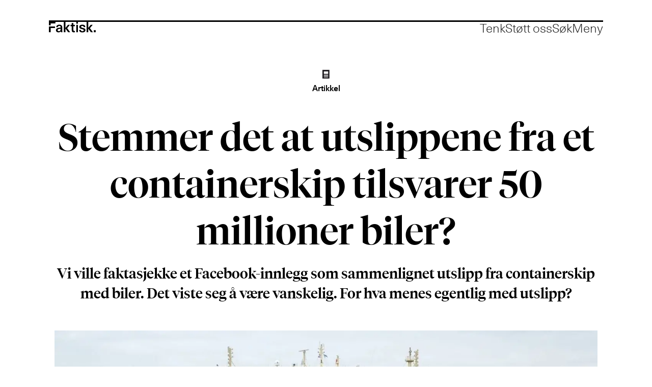

--- FILE ---
content_type: text/html; charset=UTF-8
request_url: https://www.faktisk.no/artikkel/stemmer-det-at-utslippene-fra-et-containerskip-tilsvarer-50-millioner-biler/118954
body_size: 27843
content:
<!DOCTYPE html>
<html lang="nb-NO" dir="ltr" class="resp_fonts">

    <head>
                
                <script type="module">
                    import { ClientAPI } from '/view-resources/baseview/public/common/ClientAPI/index.js?v=1768293024-L4';
                    window.labClientAPI = new ClientAPI({
                        pageData: {
                            url: 'https://www.faktisk.no/artikkel/stemmer-det-at-utslippene-fra-et-containerskip-tilsvarer-50-millioner-biler/118954',
                            pageType: 'article',
                            pageId: '118954',
                            section: 'artikkel',
                            title: 'Stemmer det at utslippene fra et con­tai­nerskip tilsvarer 50 millioner biler?',
                            seotitle: 'Stemmer det at utslippene fra et containerskip tilsvarer 50 millioner biler?.',
                            sometitle: 'Stemmer det at utslippene fra et containerskip tilsvarer 50 millioner biler?',
                            description: 'Vi ville faktasjekke et Facebook-innlegg som sammenlignet utslipp fra containerskip med biler. Det viste seg å være vanskelig. For hva menes egentlig med utslipp?',
                            seodescription: 'Utslippene fra gigantiske containerskip og privatbiler lar seg ikke uten videre sammenligne.',
                            somedescription: 'Utslippene fra gigantiske containerskip og privatbiler lar seg ikke uten videre sammenligne.',
                            device: 'desktop',
                            cmsVersion: '4.2.15',
                            contentLanguage: 'nb-NO',
                            published: '2018-02-22T15:58:48.000Z',
                            tags: ["forurensning", "bil", "artikkel", "klima", "skipsfart", "samferdsel"],
                            bylines: ["Eva Akerbæk"],
                            site: {
                                domain: 'https://www.faktisk.no',
                                id: '2',
                                alias: 'faktisk'
                            }
                            // Todo: Add paywall info ...
                        },
                        debug: false
                    });
                </script>

                <title>Stemmer det at utslippene fra et containerskip tilsvarer 50 millioner biler?.</title>
                <meta name="title" content="Stemmer det at utslippene fra et containerskip tilsvarer 50 millioner biler?.">
                <meta name="description" content="Utslippene fra gigantiske containerskip og privatbiler lar seg ikke uten videre sammenligne.">
                <meta http-equiv="Content-Type" content="text/html; charset=utf-8">
                <link rel="canonical" href="https://www.faktisk.no/artikkel/stemmer-det-at-utslippene-fra-et-containerskip-tilsvarer-50-millioner-biler/118954">
                <meta name="viewport" content="width=device-width, initial-scale=1">
                
                <meta property="og:type" content="article">
                <meta property="og:title" content="Stemmer det at utslippene fra et containerskip tilsvarer 50 millioner biler?">
                <meta property="og:description" content="Utslippene fra gigantiske containerskip og privatbiler lar seg ikke uten videre sammenligne.">
                <meta property="article:published_time" content="2018-02-22T15:58:48.000Z">
                <meta property="article:modified_time" content="2021-09-01T12:32:21.000Z">
                <meta property="article:author" content="Eva Akerbæk">
                <meta property="article:tag" content="forurensning">
                <meta property="article:tag" content="bil">
                <meta property="article:tag" content="artikkel">
                <meta property="article:tag" content="klima">
                <meta property="article:tag" content="skipsfart">
                <meta property="article:tag" content="samferdsel">
                <meta property="og:image" content="https://image.faktisk.no/118969.jpg?imageId=118969&panox=0&panoy=0&panow=0&panoh=0&width=1200&height=683">
                <meta property="og:image:width" content="1200">
                <meta property="og:image:height" content="684">
                <meta name="twitter:card" content="summary_large_image">
                
                <meta name="twitter:title" content="Stemmer det at utslippene fra et containerskip tilsvarer 50 millioner biler?">
                <meta name="twitter:description" content="Utslippene fra gigantiske containerskip og privatbiler lar seg ikke uten videre sammenligne.">
                <meta name="twitter:image" content="https://image.faktisk.no/118969.jpg?imageId=118969&panox=0&panoy=0&panow=0&panoh=0&width=1200&height=683">
                <link rel="alternate" type="application/json+oembed" href="https://www.faktisk.no/artikkel/stemmer-det-at-utslippene-fra-et-containerskip-tilsvarer-50-millioner-biler/118954?lab_viewport=oembed">

                
                <script src="https://cdn.usefathom.com/script.js" data-site="PKCCENUV" defer></script>
                
                
                <meta property="og:url" content="https://www.faktisk.no/artikkel/stemmer-det-at-utslippene-fra-et-containerskip-tilsvarer-50-millioner-biler/118954">
                        <link type="image/x-icon" rel="icon" href="/view-resources/dachser2/public/faktisk/favicon.ico">
                        <link type="image/svg+xml" rel="icon" href="/view-resources/dachser2/public/faktisk/icon.svg">
                        <link type="image/png" rel="apple-touch-icon" sizes="180x180" href="/view-resources/dachser2/public/faktisk/icon-180.png">
                    
                <link rel="stylesheet" href="/view-resources/view/css/grid.css?v=1768293024-L4">
                <link rel="stylesheet" href="/view-resources/view/css/main.css?v=1768293024-L4">
                <link rel="stylesheet" href="/view-resources/view/css/colors.css?v=1768293024-L4">
                <link rel="stylesheet" href="/view-resources/view/css/print.css?v=1768293024-L4" media="print">
                <link rel="stylesheet" href="/view-resources/view/css/foundation-icons/foundation-icons.css?v=1768293024-L4">
                <link rel="stylesheet" href="/view-resources/view/css/site/faktisk.css?v=1768293024-L4">
                <style data-key="custom_properties">
                    :root{--white: rgba(255,255,255,1);--black: rgba(0,0,0,1);--primary: rgba(132,132,132,1);--bg-primary: rgba(235,235,235,1);--bg-white: rgba(255,255,255,1);--bg-black: rgba(0,0,0,1);--bg-secondary: rgba(151,151,151,1);}
                </style>
                <style data-key="background_colors">
                    .bg-primary {background-color: rgba(235,235,235,1);}.bg-white {background-color: rgba(255,255,255,1);}.bg-black {background-color: rgba(0,0,0,1);color: #fff;}.bg-secondary {background-color: rgba(151,151,151,1);}@media (max-width: 1023px) { .color_mobile_bg-primary {background-color: rgba(235,235,235,1);}}@media (max-width: 1023px) { .color_mobile_bg-white {background-color: rgba(255,255,255,1);}}@media (max-width: 1023px) { .color_mobile_bg-black {background-color: rgba(0,0,0,1);color: #fff;}}@media (max-width: 1023px) { .color_mobile_bg-secondary {background-color: rgba(151,151,151,1);}}
                </style>
                <style data-key="background_colors_opacity">
                    .bg-primary.op-bg_20 {background-color: rgba(235, 235, 235, 0.2);}.bg-primary.op-bg_40 {background-color: rgba(235, 235, 235, 0.4);}.bg-primary.op-bg_60 {background-color: rgba(235, 235, 235, 0.6);}.bg-primary.op-bg_80 {background-color: rgba(235, 235, 235, 0.8);}.bg-white.op-bg_20 {background-color: rgba(255, 255, 255, 0.2);}.bg-white.op-bg_40 {background-color: rgba(255, 255, 255, 0.4);}.bg-white.op-bg_60 {background-color: rgba(255, 255, 255, 0.6);}.bg-white.op-bg_80 {background-color: rgba(255, 255, 255, 0.8);}.bg-black.op-bg_20 {background-color: rgba(0, 0, 0, 0.2);color: #fff;}.bg-black.op-bg_40 {background-color: rgba(0, 0, 0, 0.4);color: #fff;}.bg-black.op-bg_60 {background-color: rgba(0, 0, 0, 0.6);color: #fff;}.bg-black.op-bg_80 {background-color: rgba(0, 0, 0, 0.8);color: #fff;}.bg-secondary.op-bg_20 {background-color: rgba(151, 151, 151, 0.2);}.bg-secondary.op-bg_40 {background-color: rgba(151, 151, 151, 0.4);}.bg-secondary.op-bg_60 {background-color: rgba(151, 151, 151, 0.6);}.bg-secondary.op-bg_80 {background-color: rgba(151, 151, 151, 0.8);}@media (max-width: 1023px) { .color_mobile_bg-primary.op-bg_20 {background-color: rgba(235, 235, 235, 0.2);}}@media (max-width: 1023px) { .color_mobile_bg-primary.op-bg_40 {background-color: rgba(235, 235, 235, 0.4);}}@media (max-width: 1023px) { .color_mobile_bg-primary.op-bg_60 {background-color: rgba(235, 235, 235, 0.6);}}@media (max-width: 1023px) { .color_mobile_bg-primary.op-bg_80 {background-color: rgba(235, 235, 235, 0.8);}}@media (max-width: 1023px) { .color_mobile_bg-white.op-bg_20 {background-color: rgba(255, 255, 255, 0.2);}}@media (max-width: 1023px) { .color_mobile_bg-white.op-bg_40 {background-color: rgba(255, 255, 255, 0.4);}}@media (max-width: 1023px) { .color_mobile_bg-white.op-bg_60 {background-color: rgba(255, 255, 255, 0.6);}}@media (max-width: 1023px) { .color_mobile_bg-white.op-bg_80 {background-color: rgba(255, 255, 255, 0.8);}}@media (max-width: 1023px) { .color_mobile_bg-black.op-bg_20 {background-color: rgba(0, 0, 0, 0.2);color: #fff;}}@media (max-width: 1023px) { .color_mobile_bg-black.op-bg_40 {background-color: rgba(0, 0, 0, 0.4);color: #fff;}}@media (max-width: 1023px) { .color_mobile_bg-black.op-bg_60 {background-color: rgba(0, 0, 0, 0.6);color: #fff;}}@media (max-width: 1023px) { .color_mobile_bg-black.op-bg_80 {background-color: rgba(0, 0, 0, 0.8);color: #fff;}}@media (max-width: 1023px) { .color_mobile_bg-secondary.op-bg_20 {background-color: rgba(151, 151, 151, 0.2);}}@media (max-width: 1023px) { .color_mobile_bg-secondary.op-bg_40 {background-color: rgba(151, 151, 151, 0.4);}}@media (max-width: 1023px) { .color_mobile_bg-secondary.op-bg_60 {background-color: rgba(151, 151, 151, 0.6);}}@media (max-width: 1023px) { .color_mobile_bg-secondary.op-bg_80 {background-color: rgba(151, 151, 151, 0.8);}}
                </style>
                <style data-key="border_colors">
                    .border-bg-primary{--border-color: var(--bg-primary);}.mobile_border-bg-primary{--mobile-border-color: var(--bg-primary);}.border-bg-white{--border-color: var(--bg-white);}.mobile_border-bg-white{--mobile-border-color: var(--bg-white);}.border-bg-black{--border-color: var(--bg-black);}.mobile_border-bg-black{--mobile-border-color: var(--bg-black);}.border-bg-secondary{--border-color: var(--bg-secondary);}.mobile_border-bg-secondary{--mobile-border-color: var(--bg-secondary);}
                </style>
                <style data-key="font_colors">
                    .white {color: rgba(255,255,255,1) !important;}.black {color: rgba(0,0,0,1) !important;}.primary {color: rgba(132,132,132,1) !important;}@media (max-width: 1023px) { .color_mobile_white {color: rgba(255,255,255,1) !important;}}@media (max-width: 1023px) { .color_mobile_black {color: rgba(0,0,0,1) !important;}}@media (max-width: 1023px) { .color_mobile_primary {color: rgba(132,132,132,1) !important;}}
                </style>
                <style data-key="image_gradient">
                    .image-gradient-bg-primary{--background-color: var(--bg-primary);}.color_mobile_image-gradient-bg-primary{--mobile-background-color: var(--bg-primary);}.image-gradient-bg-white{--background-color: var(--bg-white);}.color_mobile_image-gradient-bg-white{--mobile-background-color: var(--bg-white);}.image-gradient-bg-black{--background-color: var(--bg-black);}.color_mobile_image-gradient-bg-black{--mobile-background-color: var(--bg-black);}.image-gradient-bg-secondary{--background-color: var(--bg-secondary);}.color_mobile_image-gradient-bg-secondary{--mobile-background-color: var(--bg-secondary);}
                </style>
                <style data-key="custom_css_variables">
                :root {
                    --lab_page_width: 1088px;
                    --lab_columns_gutter: 11px;
                    --space-top: ;
                    --space-top-adnuntiusAd: ;
                }

                @media(max-width: 767px) {
                    :root {
                        --lab_columns_gutter: 10px;
                    }
                }

                @media(min-width: 767px) {
                    :root {
                    }
                }
                </style>
<script src="/view-resources/public/common/JWTCookie.js?v=1768293024-L4"></script>
<script src="/view-resources/public/common/Paywall.js?v=1768293024-L4"></script>
                <script>
                window.Dac = window.Dac || {};
                (function () {
                    if (navigator) {
                        window.Dac.clientData = {
                            language: navigator.language,
                            userAgent: navigator.userAgent,
                            innerWidth: window.innerWidth,
                            innerHeight: window.innerHeight,
                            deviceByMediaQuery: getDeviceByMediaQuery(),
                            labDevice: 'desktop', // Device from labrador
                            device: 'desktop', // Device from varnish
                            paywall: {
                                isAuthenticated: isPaywallAuthenticated(),
                                toggleAuthenticatedContent: toggleAuthenticatedContent,
                                requiredProducts: [],
                            },
                            page: {
                                id: '118954',
                                extId: 'faktisk-06w64'
                            },
                            siteAlias: 'faktisk',
                            debug: window.location.href.includes('debug=1')
                        };
                        function getDeviceByMediaQuery() {
                            if (window.matchMedia('(max-width: 767px)').matches) return 'mobile';
                            if (window.matchMedia('(max-width: 1023px)').matches) return 'tablet';
                            return 'desktop';
                        }

                        function isPaywallAuthenticated() {
                            if (window.Dac && window.Dac.JWTCookie) {
                                var JWTCookie = new Dac.JWTCookie({ debug: false });
                                return JWTCookie.isAuthenticated();
                            }
                            return false;
                        }

                        function toggleAuthenticatedContent(settings) {
                            if (!window.Dac || !window.Dac.Paywall) {
                                return;
                            }
                            var Paywall = new Dac.Paywall();
                            var updateDOM = Paywall.updateDOM;

                            if(settings && settings.displayUserName) {
                                var userName = Paywall.getUserName().then((userName) => {
                                    updateDOM(userName !== false, userName, settings.optionalGreetingText);
                                });
                            } else {
                                updateDOM(window.Dac.clientData.paywall.isAuthenticated);
                            }
                        }
                    }
                }());
                </script>

                    <script type="module" src="/view-resources/baseview/public/common/baseview/moduleHandlers.js?v=1768293024-L4" data-cookieconsent="ignore"></script>

                <style id="dachser-vieweditor-styles">
                    .topBarMenu ul li, .pageHeader .hamburger .hamburger-container .topBarMenu ul li { font-family: "Unica77"; font-weight: 300; font-style: normal; font-size: 1.5rem; line-height: 1.0; }@media (max-width: 767px) { .resp_fonts .topBarMenu ul li, .pageHeader .hamburger .hamburger-container .topBarMenu ul li {font-size: calc(0.262vw * 22); line-height: 1.0; } }
                    .mainMenu ul li, .pageHeader .hamburger .hamburger-container .mainMenu ul li { font-family: "Unica77"; font-weight: 500; font-style: normal; font-size: 2.5rem; line-height: 1.0; }@media (max-width: 767px) { .resp_fonts .mainMenu ul li, .pageHeader .hamburger .hamburger-container .mainMenu ul li {font-size: calc(0.262vw * 28); line-height: 1.0; } }
                    .dropdownMenu ul li, .pageHeader .hamburger .hamburger-container .dropdownMenu ul li { font-family: "Unica77"; font-weight: 300; font-style: normal; font-size: 2.5rem; line-height: 1.0; }@media (max-width: 767px) { .resp_fonts .dropdownMenu ul li, .pageHeader .hamburger .hamburger-container .dropdownMenu ul li {font-size: calc(0.262vw * 28); line-height: 1.0; } }
                    .customMenu1 ul li, .pageHeader .hamburger .hamburger-container .customMenu1 ul li { font-family: "Unica77"; font-weight: 300; font-style: normal; font-size: 2.5rem; line-height: 1.0; }@media (max-width: 767px) { .resp_fonts .customMenu1 ul li, .pageHeader .hamburger .hamburger-container .customMenu1 ul li {font-size: calc(0.262vw * 28); line-height: 1.0; } }
                    .hamburger-button-text button span.open, .hamburger-button-text button span.close { font-family: "Unica77"; font-weight: 300; font-style: normal; font-size: 1.5rem; line-height: 1.0; }@media (max-width: 767px) { .resp_fonts .hamburger-button-text button span.open, .hamburger-button-text button span.close {font-size: calc(0.262vw * 22); line-height: 1.0; } }
                    .pageHeader .search-container input[type=text] { font-family: "Unica77"; font-weight: 300; font-style: normal; font-size: 4.375rem; line-height: 2.0; }@media (max-width: 767px) { .resp_fonts .pageHeader .search-container input[type=text] {font-size: calc(0.262vw * 28); line-height: 2.0; } }
                    .articleHeader .headline { font-family: "Tiempos Fine"; font-weight: 500; font-style: normal; font-size: 4.625rem; line-height: 1.25; }@media (max-width: 767px) { .resp_fonts .articleHeader .headline {font-size: calc(0.262vw * 32); line-height: 1.25; } }
                    .articleHeader .subtitle { font-family: "Tiempos Fine"; font-weight: 500; font-style: normal; font-size: 1.75rem; line-height: 1.4; }@media (max-width: 767px) { .resp_fonts .articleHeader .subtitle {font-size: calc(0.262vw * 22); line-height: 1.4; } }
                    .articleHeader .kicker { font-family: "Unica77"; font-weight: 500; font-style: normal; font-size: 1rem; line-height: 1.4; }@media (max-width: 767px) { .resp_fonts .articleHeader .kicker {font-size: calc(0.262vw * 16); line-height: 1.4; } }
                    .byline .name { font-family: "Unica77"; font-weight: 300; font-style: normal; font-size: 0.9375rem; line-height: 1.4; }@media (max-width: 767px) { .resp_fonts .byline .name {font-size: calc(0.262vw * 15); line-height: 1.4; } }
                    article .meta .dates { font-family: "Unica77"; font-weight: 300; font-style: normal; font-size: 0.9375rem; line-height: 1.4; }@media (max-width: 767px) { .resp_fonts article .meta .dates {font-size: calc(0.262vw * 15); line-height: 1.4; } }
                    .bodytext { font-family: "Tiempos Text"; font-weight: normal; font-style: normal; font-size: 1.5rem; line-height: 1.4; }@media (max-width: 767px) { .resp_fonts .bodytext {font-size: calc(0.262vw * 18); line-height: 1.4; } }
                    .bodytext > h2 { font-family: "Tiempos Fine"; font-weight: 500; font-style: normal; font-size: 1.75rem; line-height: 1.25; }@media (max-width: 767px) { .resp_fonts .bodytext > h2 {font-size: calc(0.262vw * 22); line-height: 1.25; } }
                    article .articleHeader .caption { font-family: "Unica77"; font-weight: 300; font-style: normal; font-size: 0.9375rem; line-height: 1.4; }@media (max-width: 767px) { .resp_fonts article .articleHeader .caption {font-size: calc(0.262vw * 15); line-height: 1.4; } }
                    .byline .name { font-family: "Unica77"; font-weight: 300; font-style: normal; font-size: 0.9375rem; line-height: 1.4; }@media (max-width: 767px) { .resp_fonts .byline .name {font-size: calc(0.262vw * 15); line-height: 1.4; } }
                    article .meta .dates { font-family: "Unica77"; font-weight: 300; font-style: normal; font-size: 0.9375rem; line-height: 1.4; }@media (max-width: 767px) { .resp_fonts article .meta .dates {font-size: calc(0.262vw * 15); line-height: 1.4; } }
                    article.column .content .section { font-family: "Unica77"; font-weight: 300; font-style: normal; font-size: 1rem; line-height: 1.0; }@media (max-width: 767px) { .resp_fonts article.column .content .section {font-size: calc(0.262vw * 15); line-height: 1.0; } }
                    .articleHeader .dac-embed-this input[type=button] { font-family: "Unica77"; font-weight: 300; font-style: normal; font-size: 1rem; line-height: 1.0; }@media (max-width: 767px) { .resp_fonts .articleHeader .dac-embed-this input[type=button] {font-size: calc(0.262vw * 16); line-height: 1.0; } }
                    .dac-embed-this input[type=button] { font-family: "Unica77"; font-weight: 300; font-style: normal; font-size: 0.9375rem; line-height: 1.0; }@media (max-width: 767px) { .resp_fonts .dac-embed-this input[type=button] {font-size: calc(0.262vw * 15); line-height: 1.0; } }
                    .articleFooter .tags { font-family: "Unica77"; font-weight: 300; font-style: normal; font-size: 0.9375rem; line-height: 1.0; }@media (max-width: 767px) { .resp_fonts .articleFooter .tags {font-size: calc(0.262vw * 15); line-height: 1.0; } }
                    .factbox .kicker { font-family: "Unica77"; font-weight: 300; font-style: normal; font-size: 1rem; line-height: 1.4; }@media (max-width: 767px) { .resp_fonts .factbox .kicker {font-size: calc(0.262vw * 15); line-height: 1.4; } }
                    .factbox h2 { font-family: "Unica77"; font-weight: 500; font-style: normal; font-size: 1.5rem; line-height: 1.4; }@media (max-width: 767px) { .resp_fonts .factbox h2 {font-size: calc(0.262vw * 18); line-height: 1.4; } }
                    .factbox .fact { font-family: "Unica77"; font-weight: 300; font-style: normal; font-size: 1rem; line-height: 1.4; }@media (max-width: 767px) { .resp_fonts .factbox .fact {font-size: calc(0.262vw * 15); line-height: 1.4; } }
                    article.column .content .headline { font-family: "Tiempos Fine"; font-weight: 500; font-style: normal; font-size: 2.5rem; line-height: 1.25; }@media (max-width: 767px) { .resp_fonts article.column .content .headline {font-size: calc(0.262vw * 32); line-height: 1.25; } }
                    article.column .content .section { font-family: "Unica77"; font-weight: 300; font-style: normal; font-size: 1rem; line-height: 1.0; }@media (max-width: 767px) { .resp_fonts article.column .content .section {font-size: calc(0.262vw * 15); line-height: 1.0; } }
                    .globalChangelog h2 { font-family: "Unica77"; font-weight: 500; font-style: normal; font-size: 1.5625rem; }@media (max-width: 767px) { .resp_fonts .globalChangelog h2 {font-size: calc(0.262vw * 18); } }
                    .globalChangelog time { font-family: "Unica77"; font-weight: 300; font-style: normal; font-size: 1rem; }@media (max-width: 767px) { .resp_fonts .globalChangelog time {font-size: calc(0.262vw * 15); } }
                    .globalChangelog p { font-family: "Unica77"; font-weight: 300; font-style: normal; font-size: 1.5625rem; }@media (max-width: 767px) { .resp_fonts .globalChangelog p {font-size: calc(0.262vw * 18); } }
                    .labradorSearch h1 { font-family: "Unica77"; font-weight: 500; font-style: normal; font-size: 1.5rem; }@media (max-width: 767px) { .resp_fonts .labradorSearch h1 {font-size: calc(0.262vw * 24); } }
                    .labradorSearch form input[name=query] { font-family: "Unica77"; font-weight: 300; font-style: normal; }
                    .labradorSearch form button[type=submit] { font-family: "Unica77"; font-weight: 300; font-style: normal; }
                    .labradorSearch .nextBtn { font-family: "Unica77"; font-weight: 300; font-style: normal; }
                    article .meta .dates .dateLabel { font-family: "Unica77"; font-weight: 300; font-style: normal; font-size: 0.9375rem; }@media (max-width: 767px) { .resp_fonts article .meta .dates .dateLabel {font-size: calc(0.262vw * 15); } }
                    article .bodytext figure .caption { font-family: "Unica77"; font-weight: 300; font-style: normal; font-size: 0.9375rem; line-height: 1.4; }@media (max-width: 767px) { .resp_fonts article .bodytext figure .caption {font-size: calc(0.262vw * 15); line-height: 1.4; } }
                    .markupbox .caption { font-family: "Unica77"; font-weight: 300; font-style: normal; font-size: 0.9375rem; line-height: 1.4; }@media (max-width: 767px) { .resp_fonts .markupbox .caption {font-size: calc(0.262vw * 15); line-height: 1.4; } }
                    .twitter-contentbox .caption { font-family: "Unica77"; font-weight: 300; font-style: normal; font-size: 0.9375rem; line-height: 1.4; }@media (max-width: 767px) { .resp_fonts .twitter-contentbox .caption {font-size: calc(0.262vw * 15); line-height: 1.4; } }
                    .quotebox .content h3 { font-family: "Tiempos Text"; font-weight: normal; font-style: normal; font-size: 1.5rem; line-height: 1.4; }@media (max-width: 767px) { .resp_fonts .quotebox .content h3 {font-size: calc(0.262vw * 18); line-height: 1.4; } }
                    .changelog details summary { font-family: "Unica77"; font-weight: 300; font-style: normal; font-size: 1.5rem; }
                    .changelog details time { font-family: "Unica77"; font-weight: 300; font-style: normal; font-size: 1.5rem; }
                    .changelog details p { font-family: "Unica77"; font-weight: 300; font-style: normal; font-size: 1.5rem; }
                    .changelog details .changelog-link { font-family: "Unica77"; font-weight: 300; font-style: normal; font-size: 1.5rem; }
                    .bodytext > h3 { font-family: "Tiempos Fine"; font-weight: 500; font-style: normal; font-size: 1.875rem; line-height: 1.25; }@media (max-width: 767px) { .resp_fonts .bodytext > h3 {font-size: calc(0.262vw * 22); line-height: 1.25; } }
                    .font-Unica77 { font-family: "Unica77" !important; }
                    .font-Unica77.font-weight-light { font-weight: 300 !important; }
                    .font-Unica77.font-weight-normal { font-weight: 500 !important; }
                    .font-TiemposText { font-family: "Tiempos Text" !important; }
                    .font-TiemposText.font-weight-normal { font-weight: normal !important; }
                    .font-TiemposText.font-weight-bold { font-weight: 600 !important; }
                    .font-TiemposFine { font-family: "Tiempos Fine" !important; }
                    .font-TiemposFine.font-weight-normal { font-weight: 500 !important; }
                </style>
                <style id="css_variables"></style>
                <script>
                    window.dachserData = {
                        _data: {},
                        _instances: {},
                        get: function(key) {
                            return dachserData._data[key] || null;
                        },
                        set: function(key, value) {
                            dachserData._data[key] = value;
                        },
                        push: function(key, value) {
                            if (!dachserData._data[key]) {
                                dachserData._data[key] = [];
                            }
                            dachserData._data[key].push(value);
                        },
                        setInstance: function(key, identifier, instance) {
                            if (!dachserData._instances[key]) {
                                dachserData._instances[key] = {};
                            }
                            dachserData._instances[key][identifier] = instance;
                        },
                        getInstance: function(key, identifier) {
                            return dachserData._instances[key] ? dachserData._instances[key][identifier] || null : null;
                        },
                        reflow: () => {}
                    };
                </script>
                

                <script type="application/ld+json">
                [{"@context":"http://schema.org","@type":"WebSite","name":"faktisk","url":"https://www.faktisk.no"},{"@context":"https://schema.org","@type":"NewsArticle","headline":"Stemmer det at utslippene fra et containerskip tilsvarer 50 millioner biler?.","description":"Utslippene fra gigantiske containerskip og privatbiler lar seg ikke uten videre sammenligne.","mainEntityOfPage":{"@id":"https://www.faktisk.no/artikkel/stemmer-det-at-utslippene-fra-et-containerskip-tilsvarer-50-millioner-biler/118954"},"availableLanguage":[{"@type":"Language","alternateName":"nb-NO"}],"image":["https://image.faktisk.no/?imageId=118969&width=1200"],"keywords":"forurensning, bil, artikkel, klima, skipsfart, samferdsel","author":[{"@type":"Person","name":"Eva Akerbæk","email":"eva@faktisk.no"}],"publisher":{"@type":"Organization","name":"faktisk","logo":{"@type":"ImageObject","url":"/view-resources/dachser2/public/faktisk/logo.svg"}},"datePublished":"2018-02-22T15:58:48.000Z","dateModified":"2021-09-01T12:32:21.000Z"}]
                </script>                
                
                
                



        <meta property="article:section" content="artikkel">
<script>
var k5aMeta = { "paid": 0, "author": ["Eva Akerbæk"], "tag": ["forurensning", "bil", "artikkel", "klima", "skipsfart", "samferdsel"], "title": "Stemmer det at utslippene fra et containerskip tilsvarer 50 millioner biler?.", "teasertitle": "Stemmer det at utslippene fra et con­tai­nerskip tilsvarer 50 millioner biler?", "kicker": "Artikkel", "url": "https://www.faktisk.no/a/118954", "login": (Dac.clientData.paywall.isAuthenticated ? 1 : 0), "subscriber": (Dac.clientData.paywall.isAuthenticated ? 1 : 0), "subscriberId": (Dac.clientData.subscriberId ? `"${ Dac.clientData.subscriberId }"` : "") };
</script>
                <script src="//cl.k5a.io/6156b8c81b4d741e051f44c2.js" async></script>

                <script src="https://cl-eu6.k5a.io/6745adb708eec3441f6d76d2.js" async></script>

        <style>
            :root {
                --bodytext-width: var(--large-8-width);
                --bodytext-alignment: var(--bodytext-alignment-center);
            }
        </style>
        
        
    </head>

    <body class="l4 article site_faktisk section_artikkel custom-bodytext-width custom-bodytext-alignment articleHeader-meta-bodytext-width"
        
        
        >

        
        <script>
        document.addEventListener("DOMContentLoaded", (event) => {
            setScrollbarWidth();
            window.addEventListener('resize', setScrollbarWidth);
        });
        function setScrollbarWidth() {
            const root = document.querySelector(':root');
            const width = (window.innerWidth - document.body.offsetWidth < 21) ? window.innerWidth - document.body.offsetWidth : 15;
            root.style.setProperty('--lab-scrollbar-width', `${ width }px`);
        }
        </script>

        
        <a href="#main" class="skip-link">Jump to main content</a>

        <header class="pageElement pageHeader">
    <div class="row">
    <div class="section">
<figure class="logo">
    <a href=" //faktisk.no" aria-label="Gå til forside">
        <img src="/view-resources/dachser2/public/faktisk/logo.svg"
            alt="Gå til forside. Logo, faktisk.no"
            width="92"
            >
    </a>
</figure>
<nav class="navigation topBarMenu">
	<ul class="menu-list">
			<li class="first-list-item dac-hidden-desktop-up dac-hidden-desktop-down">
				<a href="/tag/faktasjekk" target="_self">Faktasjekk</a>
			</li>
			<li class="first-list-item dac-hidden-desktop-up dac-hidden-desktop-down">
				<a href="/tag/artikkel" target="_self">Artikkel</a>
			</li>
			<li class="first-list-item dac-hidden-desktop-up dac-hidden-desktop-down">
				<a href="/tag/kommentar" target="_self">Kommentar</a>
			</li>
			<li class="first-list-item dac-hidden-desktop-down">
				<a href="https://tenk.faktisk.no/" target="_blank">Tenk</a>
			</li>
			<li class="first-list-item dac-hidden-desktop-down">
				<a href="https://www.faktisk.no/stott-oss" target="_self">Støtt oss</a>
			</li>
	</ul>
</nav>



	<script>
		(function () {
			const menuLinks = document.querySelectorAll(`nav.topBarMenu ul li a`);
			for (let i = 0; i < menuLinks.length; i++) {
				const link = menuLinks[i].pathname;
				if (link === window.location.pathname) {
					menuLinks[i].parentElement.classList.add('lab-link-active');
				} else {
					menuLinks[i].parentElement.classList.remove('lab-link-active');
				}
			}
		})();
	</script>

<div class="hamburger to-be-expanded searchButton" data-id="pageElements-6">
    <div class="positionRelative">
        <span class="hamburger-button hamburger-expander hamburger-button-text">
            <button class="burger-btn" aria-label="Åpne søkefelt" aria-expanded="false" aria-controls="hamburger-container" aria-haspopup="menu">
                    <span class="open">Søk</span>
                    <span class="close">Lukk</span>
            </button>
        </span>
    </div>

        <div class="hamburger-container" id="hamburger-container">
            <div class="row">
                <div class="section">
    <div data-id="pageElements-8" class="search visible buttonHidden">


    <form class="search-container" action="/cse" method="get" role="search">
        <label for="search-input-8" class="visuallyhidden">Søk</label>
        <input type="text" id="search-input-8" name="q" placeholder="Søk">
    </form>
</div>

    <script>
        if (document.querySelector('[data-id="pageElements-8"] .search-button')) {
            document.querySelector('[data-id="pageElements-8"] .search-button').addEventListener('click', (event) => {
                document.querySelector('[data-id="pageElements-8"] .search-container').submit();
            }, false);
        }
    </script>

</div>

            </div>
        </div>
</div>

<script>
    (function(){
        const burgerButton = document.querySelector('[data-id="pageElements-6"] .burger-btn');
        const dropdownCloseSection = document.querySelector('[data-id="pageElements-6"] .dropdown-close-section');

        function toggleDropdown() {
            // Toggle the expanded class and aria-expanded attribute
            document.querySelector('[data-id="pageElements-6"].hamburger.to-be-expanded').classList.toggle('expanded');
            burgerButton.setAttribute('aria-expanded', burgerButton.getAttribute('aria-expanded') === 'true' ? 'false' : 'true');
            burgerButton.setAttribute('aria-label', burgerButton.getAttribute('aria-expanded') === 'true' ? 'Lukk meny' : 'Åpne meny');

            // This doesn't seem to do anything? But there's styling dependent on it some places
            document.body.classList.toggle('hamburger-expanded');
        }

        // Called via the eventlistener - if the key is Escape, toggle the dropdown and remove the eventlistener
        function closeDropdown(e) {
            if(e.key === 'Escape') {
                toggleDropdown();
                // Set the focus back on the button when clicking escape, so the user can continue tabbing down
                // the page in a natural flow
                document.querySelector('[data-id="pageElements-6"] .burger-btn').focus();
                window.removeEventListener('keydown', closeDropdown);
            }
        }

        if(burgerButton) {
            burgerButton.addEventListener('click', function(e) {
                e.preventDefault();
                toggleDropdown();

                // If the menu gets expanded, add the eventlistener that will close it on pressing Escape
                // else, remove the eventlistener otherwise it will continue to listen for escape even if the menu is closed.
                if(document.querySelector('[data-id="pageElements-6"] .burger-btn').getAttribute('aria-expanded') === 'true') {
                    window.addEventListener('keydown', closeDropdown);
                } else {
                    window.removeEventListener('keydown', closeDropdown);
                }
            })
        }
        if (dropdownCloseSection) {
            dropdownCloseSection.addEventListener('click', function(e) {
                e.preventDefault();
                toggleDropdown();
            });
        }

        document.querySelectorAll('.hamburger .hamburger-expander, .hamburger .hamburger-container, .stop-propagation').forEach(function (element) {
            element.addEventListener('click', function (e) {
                e.stopPropagation();
            });
        });
    }());
</script><div class="hamburger to-be-expanded menuButton" data-id="pageElements-9">
    <div class="positionRelative">
        <span class="hamburger-button hamburger-expander hamburger-button-text">
            <button class="burger-btn" aria-label="Åpne meny" aria-expanded="false" aria-controls="hamburger-container" aria-haspopup="menu">
                    <span class="open">Meny</span>
                    <span class="close">Lukk</span>
            </button>
        </span>
    </div>

        <div class="hamburger-container" id="hamburger-container">
            <div class="row">
                <div class="section">
<nav class="navigation mainMenu">
	<ul class="menu-list">
			<li class="first-list-item ">
				<a href="/tag/faktasjekk" target="_self">Faktasjekk</a>
			</li>
			<li class="first-list-item ">
				<a href="/tag/artikkel" target="_self">Artikkel</a>
			</li>
			<li class="first-list-item ">
				<a href="/tag/kommentar" target="_self">Kommentar</a>
			</li>
			<li class="first-list-item ">
				<a href="https://tenk.faktisk.no/" target="_blank">Undervisning</a>
			</li>
	</ul>
</nav>



	<script>
		(function () {
			const menuLinks = document.querySelectorAll(`nav.mainMenu ul li a`);
			for (let i = 0; i < menuLinks.length; i++) {
				const link = menuLinks[i].pathname;
				if (link === window.location.pathname) {
					menuLinks[i].parentElement.classList.add('lab-link-active');
				} else {
					menuLinks[i].parentElement.classList.remove('lab-link-active');
				}
			}
		})();
	</script>


</div>
<div class="section">
<nav class="navigation dropdownMenu">
	<ul class="menu-list">
			<li class="first-list-item ">
				<a href="https://www.faktisk.no/stott-oss" target="_self">Støtt vårt arbeid</a>
			</li>
			<li class="first-list-item ">
				<a href="/om-oss" target="_self">Om oss</a>
			</li>
			<li class="first-list-item ">
				<a href="/slik-jobber-vi" target="_self">Slik jobber vi</a>
			</li>
			<li class="first-list-item dac-hidden-desktop-up dac-hidden-desktop-down">
				<a href="#" target="_self">Kurs og foredrag</a>
			</li>
			<li class="first-list-item ">
				<a href="/ansatte" target="_self">Ansatte</a>
			</li>
	</ul>
</nav>



	<script>
		(function () {
			const menuLinks = document.querySelectorAll(`nav.dropdownMenu ul li a`);
			for (let i = 0; i < menuLinks.length; i++) {
				const link = menuLinks[i].pathname;
				if (link === window.location.pathname) {
					menuLinks[i].parentElement.classList.add('lab-link-active');
				} else {
					menuLinks[i].parentElement.classList.remove('lab-link-active');
				}
			}
		})();
	</script>

<nav class="navigation customMenu1">
	<ul class="menu-list">
			<li class="first-list-item ">
				<a href="/finansiering" target="_self">Finansiering</a>
			</li>
			<li class="first-list-item ">
				<a href="/vedtekter" target="_self">Vedtekter</a>
			</li>
			<li class="first-list-item ">
				<a href="/personvern" target="_self">Personvern</a>
			</li>
	</ul>
</nav>



	<script>
		(function () {
			const menuLinks = document.querySelectorAll(`nav.customMenu1 ul li a`);
			for (let i = 0; i < menuLinks.length; i++) {
				const link = menuLinks[i].pathname;
				if (link === window.location.pathname) {
					menuLinks[i].parentElement.classList.add('lab-link-active');
				} else {
					menuLinks[i].parentElement.classList.remove('lab-link-active');
				}
			}
		})();
	</script>


</div>

            </div>
        </div>
</div>

<script>
    (function(){
        const burgerButton = document.querySelector('[data-id="pageElements-9"] .burger-btn');
        const dropdownCloseSection = document.querySelector('[data-id="pageElements-9"] .dropdown-close-section');

        function toggleDropdown() {
            // Toggle the expanded class and aria-expanded attribute
            document.querySelector('[data-id="pageElements-9"].hamburger.to-be-expanded').classList.toggle('expanded');
            burgerButton.setAttribute('aria-expanded', burgerButton.getAttribute('aria-expanded') === 'true' ? 'false' : 'true');
            burgerButton.setAttribute('aria-label', burgerButton.getAttribute('aria-expanded') === 'true' ? 'Lukk meny' : 'Åpne meny');

            // This doesn't seem to do anything? But there's styling dependent on it some places
            document.body.classList.toggle('hamburger-expanded');
        }

        // Called via the eventlistener - if the key is Escape, toggle the dropdown and remove the eventlistener
        function closeDropdown(e) {
            if(e.key === 'Escape') {
                toggleDropdown();
                // Set the focus back on the button when clicking escape, so the user can continue tabbing down
                // the page in a natural flow
                document.querySelector('[data-id="pageElements-9"] .burger-btn').focus();
                window.removeEventListener('keydown', closeDropdown);
            }
        }

        if(burgerButton) {
            burgerButton.addEventListener('click', function(e) {
                e.preventDefault();
                toggleDropdown();

                // If the menu gets expanded, add the eventlistener that will close it on pressing Escape
                // else, remove the eventlistener otherwise it will continue to listen for escape even if the menu is closed.
                if(document.querySelector('[data-id="pageElements-9"] .burger-btn').getAttribute('aria-expanded') === 'true') {
                    window.addEventListener('keydown', closeDropdown);
                } else {
                    window.removeEventListener('keydown', closeDropdown);
                }
            })
        }
        if (dropdownCloseSection) {
            dropdownCloseSection.addEventListener('click', function(e) {
                e.preventDefault();
                toggleDropdown();
            });
        }

        document.querySelectorAll('.hamburger .hamburger-expander, .hamburger .hamburger-container, .stop-propagation').forEach(function (element) {
            element.addEventListener('click', function (e) {
                e.stopPropagation();
            });
        });
    }());
</script>
</div>

</div>


    <script>
        (function () {
            if (!'IntersectionObserver' in window) { return;}

            var scrollEvents = scrollEvents || [];
            var event = {
                target: '.pageHeader',
                offset: '39px',
                classes: [],
                styles: []
            };
            var classItem = {
                selector: '.pageHeader',
                class: []
            };
            classItem.class.push('scrolledDown');
            event.classes.push(classItem);
            scrollEvents.push(event);


            if (scrollEvents) {
                const domInterface = {
                    classList: {
                        remove: () => {},
                        add: () => {}
                    },
                    style: {
                        cssText: ''
                    }
                };
                scrollEvents.forEach(function(event) {
                    var callback = function (entries, observer) {
                        if (!entries[0]) { return; }
                        if (entries[0].isIntersecting) {
                            event.styles.forEach(function(item) {
                                (document.querySelector(item.selector) || domInterface).style.cssText = "";
                            });
                            event.classes.forEach(function(item) {
                                item.class.forEach(function(classname) {
                                    (document.querySelector(item.selector) || domInterface).classList.remove(classname);
                                });
                            });
                        } else {
                            event.styles.forEach(function(item) {
                                (document.querySelector(item.selector) || domInterface).style.cssText = item.style;
                            });
                            event.classes.forEach(function(item) {
                                item.class.forEach(function(classname) {
                                    (document.querySelector(item.selector) || domInterface).classList.add(classname);
                                });
                            });
                        }
                    };

                    var observer = new IntersectionObserver(callback, {
                        rootMargin: event.offset,
                        threshold: 1
                    });
                    var target = document.querySelector(event.target);
                    if (target) {
                        observer.observe(target);
                    }
                });
            }
        }());

        window.Dac.clientData.paywall.toggleAuthenticatedContent(); 
    </script>
</header>

        

        
                


        <section id="mainArticleSection" class="main article">
            
            <main class="pageWidth">
                <article class=" "
                    
                >

                    <section class="main article k5a-article" id="main">

                            <div></div>
<script>
(function() {
    let windowUrl = window.location.href;
    windowUrl = windowUrl.substring(windowUrl.indexOf('?') + 1);
    let messageElement = document.querySelector('.shareableMessage');
    if (windowUrl && windowUrl.includes('code') && windowUrl.includes('expires')) {
        messageElement.style.display = 'block';
    } 
})();
</script>


                        <div data-element-guid="62a7df77-dee2-464c-adbf-99e6c1b9b8c6" class="articleHeader column align-center mobile_text_align_align-center hasCaption">

    


    <p class="kicker " style="">Artikkel</p>
    <h1 class="headline mainTitle " style="">Stemmer det at utslippene fra et con­tai­nerskip tilsvarer 50 millioner biler?</h1>
    <h2 class="subtitle " style="">Vi ville faktasjekke et Facebook-innlegg som sammenlignet utslipp fra containerskip med biler. Det viste seg å være vanskelig. For hva menes egentlig med utslipp?</h2>



    <div class="media">
            
            <figure data-element-guid="612337a1-39fc-4c3b-bb96-c0c3a863943b" class="headerImage desktop-floatCenter mobile-floatCenter">
    <div class="img fullwidthTarget">
        <picture>
            <source srcset="https://image.faktisk.no/118969.webp?imageId=118969&width=1412&height=764&format=webp" 
                width="706"
                height="382"
                media="(min-width: 768px)"
                type="image/webp">    
            <source srcset="https://image.faktisk.no/118969.webp?imageId=118969&width=1412&height=764&format=jpg" 
                width="706"
                height="382"
                media="(min-width: 768px)"
                type="image/jpeg">    
            <source srcset="https://image.faktisk.no/118969.webp?imageId=118969&width=640&height=348&format=webp" 
                width="320"
                height="174"
                media="(max-width: 767px)"
                type="image/webp">    
            <source srcset="https://image.faktisk.no/118969.webp?imageId=118969&width=640&height=348&format=jpg" 
                width="320"
                height="174"
                media="(max-width: 767px)"
                type="image/jpeg">    
            <img src="https://image.faktisk.no/118969.webp?imageId=118969&width=640&height=348&format=jpg"
                width="320"
                height="174"
                title="Foto: Kees Torn / Flickr"
                alt="hovedbilde" 
                
                style=""    
                >
        </picture>        
        
    </div>
    
</figure>

            
            
            
            
            
            
            
            
            
            
            
        <div class="floatingText"></div>
    </div>


    <div class="caption " data-showmore="Vis mer">
        <figcaption itemprop="caption" class="">Foto: Kees Torn / Flickr</figcaption>
        <figcaption itemprop="author" class="" data-byline-prefix=""></figcaption>
    </div>





        <div data-element-guid="cf42fe60-cb84-45eb-eaf2-ae85d23f4582" class="meta">
    

    <div class="bylines">
        <div data-element-guid="b0730543-f972-4e65-dd76-bbb2059a40c2" class="byline column" itemscope itemtype="http://schema.org/Person">
    
    <div class="content">
            
        <address class="name">
                <a rel="author" itemprop="url" href="mailto:eva@faktisk.no">
                <span class="lab-hidden-byline-name" itemprop="name">Eva Akerbæk</span>
                    <span class="firstname ">Eva</span>
                    <span class="lastname ">Akerbæk</span>
                </a>
        </address>
    </div>
</div>

        
    </div>
    
    <div class="dates">
    
        <span class="dateGroup datePublished">
            <span class="dateLabel">Publisert</span>
            <time datetime="2018-02-22T15:58:48.000Z" title="Publisert 22.02.2018 - 16:58">22.02.2018 - 16:58</time>
        </span>
            <span class="dateGroup dateModified">
                <span class="dateLabel">Sist oppdatert</span>
                <time datetime="2021-09-01T12:32:21.000Z" title="Sist oppdatert 01.09.2021 - 14:32">01.09.2021 - 14:32</time>
            </span>
    </div>




        <div class="dac-embed-this">
            <form action="">
                <input type="button" class="dac_embed_toggle" value="Embed artikkel" >
                <div class="dac-embed-this-popup">
                    <div class="dac-embed-this-content">
                        <p class="dac-embed-close"><a href="#">Lukk</a></p>
                        <div class="dac-embed-aside">
                            <h3>Bygg inn artikkelen</h3>
                            <p>Kopier og lim inn HTML-koden nedenfor på siden der du vil bygge inn denne artikkelen.</p>
                            <p style="margin-top:1.2rem;"><strong>Tilpass innebygd innhold</strong></p>
                            <p>
                                <label for="dac-embed-type-teaser"><input type="radio" data-key="type" name="dac-embed-content-type" id="dac-embed-type-teaser" value="teaser" checked> Forhåndsvisning</label>
                                <label for="dac-embed-type-full"><input type="radio" data-key="type" name="dac-embed-content-type" id="dac-embed-type-full" value="full"> Hele artikkelen</label>
                            </p>
                            <p>
                                <label for="dac-embed-content-title"><input type="checkbox" data-key="title" name="dac-embed-content-title" id="dac-embed-content-title" value="1" checked> Vis tittel</label><br>
                                <label for="dac-embed-content-subtitle"><input type="checkbox" data-key="subtitle" name="dac-embed-content-subtitle" id="dac-embed-content-subtitle" value="1" checked> Vis undertittel</label><br>
                                <label for="dac-embed-content-image"><input type="checkbox" data-key="image" name="dac-embed-content-image" id="dac-embed-content-image" value="1" checked> Vis hovedbilde</label><br>
                                <label for="dac-embed-content-padding"><input type="checkbox" data-key="padding" name="dac-embed-content-padding" id="dac-embed-content-padding" value="1" checked> Marg</label><br>
                                <label for="dac-embed-content-sitelink"><input type="checkbox" data-key="sitelink" name="dac-embed-content-sitelink" id="dac-embed-content-sitelink" value="1" checked> Vis link til nettsted</label><br>
                                <label for="dac-embed-content-sitelinkLogo"><input type="checkbox" data-key="sitelinkLogo" name="dac-embed-content-sitelinkLogo" id="dac-embed-content-sitelinkLogo" value="1" checked> Vis logo i lenke til nettsted</label><br>
                                <label for="dac-embed-content-poweredby"><input type="checkbox" data-key="poweredby" name="dac-embed-content-poweredby" id="dac-embed-content-poweredby" value="1" checked> Vis 'Powered by'-link</label>
                            </p>
                            <textarea readonly class="dac-embed-textarea"></textarea>
                            <p>
                                <input type="button" class="dac_embed_copy" value="Kopier kode">
                            </p>
                        </div>
                        <div class="dac-embed-preview">
                            <div class="dac-embed-frame"></div>
                        </div>
                    </div>
                </div>
            </form>
        <script type="module">
        (function () {
            if (window.embedScriptLoaded) return; // Check if the script has already been run
            window.embedScriptLoaded = true; // Set flag to prevent future runs

            const embedContainers = document.querySelectorAll('.dac-embed-this');
            const embedConfig = {
                type: ('full' === 'full') ? 'full' : 'teaser',
                title: ('true' === 'false') ? false : '1',
                subtitle: ('true' === 'false') ? false : '1',
                image: ('true' === 'false') ? false : '1',
                padding: ('true' === 'false') ? false : '1',
                sitelink: ('true' === 'false') ? false : '1',
                sitelinkLogo: ('false' === 'false') ? false : '1',
                poweredby: ('false' === 'false') ? false : '1'
            };

            embedContainers.forEach((container) => {
                const toggleBtn = container.querySelector('input.dac_embed_toggle');
                const element = container.querySelector('.dac-embed-this-popup');
                const textarea = container.querySelector('.dac-embed-textarea');
                if (!toggleBtn || !element || !textarea) { return; }
                
                let hasRun = false;    
                const run = () => {
                    document.body.classList.toggle('dac-popup-open');
                    element.classList.toggle('dac-open');
                    if (hasRun) { return; }
                    hasRun = true;

                    const data = {
                        id: '118954',
                        sitedomain: 'https://www.faktisk.no',
                        sitealias: 'www.faktisk.no',
                        version: '457',
                        type: embedConfig.type,
                        title: embedConfig.title,
                        subtitle: embedConfig.subtitle,
                        image: embedConfig.image,
                        padding: embedConfig.padding,
                        sitelink: embedConfig.sitelink,
                        sitelinkLogo: embedConfig.sitelinkLogo,
                        poweredby: embedConfig.poweredby
                    };

                    const cache = {
                        embedStart: '',
                        embedEnd: '',
                        embedSrc: `${data.sitedomain}/embed.js?v=${data.version}`,
                        msgEl: null
                    };

                    const inputs = [...element.querySelectorAll('input[data-key]')];

                    const updatePreview = () => {
                        const container = element.querySelector('.dac-embed-frame');
                        if (!container) { return; }
                        container.innerHTML = cache.embedStart + cache.embedEnd;
                        const script = document.createElement('script');
                        script.setAttribute('src', cache.embedSrc);
                        script.setAttribute('async', '');
                        script.setAttribute('defer', '');
                        container.appendChild(script);
                    };

                    const updateEmbedCode = () => {
                        const style = [];
                        if (!data.title) { style.push('dac-no-title'); }
                        if (!data.subtitle) { style.push('dac-no-subtitle'); }
                        if (!data.image) { style.push('dac-no-image'); }
                        if (data.padding) { style.push('dac-padding'); }
                        if (!data.sitelink) { style.push('dac-no-sitelink'); }
                        if (!data.sitelinkLogo) { style.push('dac-no-sitelink-logo'); }
                        if (!data.poweredby) { style.push('dac-no-poweredby'); }
                        if (data.type === 'full') { style.push('dac-embed-full'); }
                        if (data.type === 'teaser') { style.push('dac-embed-teaser'); }

                        const current = cache.embedStart;
                        cache.embedStart = `<div class="labrador-cms-embed" data-lab-style="${style.join(' ')}" data-lab-content="${data.type}" data-lab-id="${data.id}" data-lab-site="${data.sitealias}">`;
                        cache.embedEnd = '</div>';

                        textarea.value = `${cache.embedStart}\x3Cscript async defer src="${cache.embedSrc}">\x3C/script>${cache.embedEnd}`;

                        if (current !== cache.embedStart) {
                            updatePreview();
                        }
                    };

                    const handleChange = (event) => {
                        const key = event.target.getAttribute('data-key');
                        if (event.target.type === 'radio') {
                            data.type = event.target.value;
                        } else if (event.target.type === 'checkbox') {
                            data[key] = event.target.checked ? '1' : '';
                        }
                        updateEmbedCode();
                    };

                    const updateMarkup = (input) => {
                        const key = input.getAttribute('data-key');
                        const type = input.type;
                        if (type === 'radio') {
                            input.checked = data[key] === input.value;
                        } else if (type === 'checkbox') {
                            input.checked = data[key] === '1';
                        }
                    };

                    inputs.forEach(input => {
                        input.addEventListener('change', handleChange, false);
                        updateMarkup(input);
                    });

                    updateEmbedCode();

                    const copyBtn = element.querySelector('input.dac_embed_copy');
                    if (copyBtn) {
                        const copyContent = async () => {
                            try {
                                if (cache.msgEl) { return; }
                                await navigator.clipboard.writeText(textarea.value);
                                cache.msgEl = document.createElement('span');
                                cache.msgEl.classList.add('dac-embed-copied');
                                cache.msgEl.textContent = 'Kopiert!';
                                copyBtn.after(cache.msgEl);
                                setTimeout(() => {
                                    if (cache.msgEl) {
                                        cache.msgEl.remove();
                                    }
                                    cache.msgEl = null;
                                }, 2500);
                            } catch (err) {
                                console.error('Failed to copy: ', err);
                            }
                        };

                        copyBtn.addEventListener('click', (event) => {
                            copyContent();
                        }, false);
                    }

                    const closeBtn = element.querySelector('a');
                    if (closeBtn) {
                        closeBtn.addEventListener('click', (event) => { 
                            event.preventDefault();
                            document.body.classList.toggle('dac-popup-open');
                            element.classList.toggle('dac-open');
                        }, false);
                    }
                };

                toggleBtn.addEventListener('click', run, false);
            });
        })();
        </script>
        </div>

</div>

</div>


                        

                        
                        
                        <div class="column ageWarning ">
                            <p class="content">
                                Denne artikkelen ble publisert for over 1 år siden og kan inneholde utdatert informasjon.
                            </p>
                        </div>

                        

                        <div data-element-guid="cf42fe60-cb84-45eb-eaf2-ae85d23f4582" class="bodytext large-12 small-12 medium-12">
    
    

    <p>Flere lesere har den siste tiden tipset Faktisk.no om en påstand som er blitt spredt på Facebook. Påstanden ble først postet av Sandefjord-mannen Eilif Hassum i januar i fjor, og er hittil delt mer enn 7000 ganger:</p>
<div data-element-guid="7683d31f-72f8-4acf-8f9d-3aa5df052f7b" id="markup_119033" class="markupbox column desktop-floatCenter mobile-floatCenter small-12 large-8 small-abs-12 large-abs-8">
    
    <div class="content fullwidthTarget" style="">

        

        

            <div class="Styles_code-fragment__container__1y7Qu"><div class="Styles_code-fragment__content__QcJ2g"><div><iframe src="https://www.facebook.com/plugins/post.php?href=https%3A%2F%2Fwww.facebook.com%2Feilif.hassum%2Fposts%2F10153934436521377&amp;width=500" width="500" height="524" style="border:none;overflow:hidden" scrolling="no" frameborder="0" allowtransparency="true"></iframe></div></div></div>

        
        
    </div>
</div>
<p>Vi kontakter Hassum og spør hvor han har dette fra, og får raskt svar på e-post med lenker til <a href="https://tv.nrk.no/program/koid28004013/giftig-skipsfart" rel="nofollow noopener">en spansk dokumentar</a> i NRKs nettspiller og to nettsaker - <a href="https://www.dinside.no/motor/sannheten-om-dieselbiler-og-utslipp/60971175" rel="nofollow noopener">én norsk</a> og <a href="http://www.dailymail.co.uk/sciencetech/article-1229857/How-16-ships-create-pollution-cars-world.html" rel="nofollow noopener">én britisk</a>. Hassum forteller også at han er overrasket over spredningen av Facebook-innlegget:</p>
<div data-element-guid="2e95e886-d072-41be-f9e3-ef9c074d9dcf" class="quotebox column desktop-floatCenter mobile-floatCenter small-12 large-8 small-abs-12 large-abs-8">
    
    <div class="content"
        style="--bg-color: var(--); --text-color: var(--); " 
        >
        
        <h3 class="quote"
            style=""
        >
            Jeg hadde ikke i min villeste fantasi kunne forestille meg at dette skulle ta slik av. Hensikten med å publisere dette på Facebook var å gi mine grønne miljøvenner et litt annet perspektiv enn å tro at Norge kan redde verden ved å begrense bilbruken i form av avgifter. Men jeg må le litt av at dette har tatt av slik, og med så mange delinger.
        </h3>
        <p class="author  dac-hidden"
            style=""></p>
    </div>
</div>
<p>Facebook-innlegget består av flere påstander. Her tar vi for oss den første, som hevder at ett containerskip har et utslipp som tilsvarer 50 millioner biler. Hassum understreker at han fremdeles står for innholdet i Facebook-innlegget.</p>
<h3>Flere typer forurensning</h3>
<p>Et containerskip står for flere typer forurensning, både til luften i form av partikkelutslipp, svovelutslipp og klimagasser, og til havet i form av utslipp av olje, spillvann og annet. I tillegg har mange vært opptatt av såkalt akustisk forurensning til havs, når store båter forstyrrer dyrelivet med støy. Vi sjekker lenkene Hassum har sendt oss som dokumentasjon:</p>
<ul>
<li>Den <a href="https://www.dinside.no/motor/sannheten-om-dieselbiler-og-utslipp/60971175" rel="nofollow noopener">norske nettsaken</a> er hentet fra Dinside.no, og er publisert 21. mars 2016. Saken er en kommentar skrevet av redaktøren i DinSide Motor, Espen Stensrud, som hevder at «ett containerskip kan slippe ut like mye SOx og NOx som 50 millioner biler i løpet av et år».</li>
<li>Den <a href="http://www.dailymail.co.uk/sciencetech/article-1229857/How-16-ships-create-pollution-cars-world.html" rel="nofollow noopener">britiske nettsaken</a> er publisert av Daily Mail i 2009. Saken er skrevet av forfatter og journalist Fred Pearce, som har regnet ut at 16 av de største skipene i verden kan produsere like mye svovelforurensning som alle biler i hele verden tilsammen. </li>
<li>Den spanske dokumentaren «<a href="https://tv.nrk.no/program/koid28004013/giftig-skipsfart" rel="nofollow noopener">Giftig skipsfart</a>» er fra 2013, og ligger i NRK TVs nettspiller. Her forteller Alisdair Pettigrew fra <a href="https://www.rmi.org/carbon-war-room/" rel="nofollow noopener">Carbon War Room</a> at miljøvernere har regnet ut at ett containerskip kan slippe ut svovel tilsvarende 50 millioner biler. </li>
</ul>
<h3>Hva skal vi faktasjekke?</h3>
<p>Denne påstanden har tatt svært lang tid å faktasjekke, både fordi det har vært utfordrende å finne relevante fakta, og fordi påstanden i seg selv kan tolkes på ulike måter. Dette har også ført til at vi ikke kan sette en klar konklusjon.</p>
<p>I Facebook-innlegget presiserer ikke Hassum hvilken type forurensning han snakker om, men dokumentasjonen vi har fått indikerer at det er svovelutslipp som er bakgrunnen for påstanden. I kommentarfeltet under innlegget nevnes imidlertid klimagassutslipp av flere Facebook-brukere, og det er ikke tvil om at mange forbinder forurensning hovedsakelig med klimagasser.</p>
<p>Hvis vi skal ta hensyn til hvilken dokumentasjon Hassum legger på bordet, må vi altså se på utslipp av svovel (SOx). Dette vil gi oss et svar. Men bør vi ikke i tillegg se på CO2, når det er tydelig at mange tolker påstanden til å handle om klimagassutslipp? Og hva med utslipp av nitrogenoksider (NOx)?</p>
<p>Kanskje vi heller bør se på den totale forurensningen, uavhengig av type? Det siste kan høres ut som den beste løsningen. Dessverre viser det seg å være vanskeligere enn man skulle tro. Mer om dette litt senere.</p>
<h3>Tungolje som drivstoff</h3>
<p>Det er ingen tvil om at containerskip forurenser. Per Wiggo Richardsen er kommunikasjonsdirektør i <a href="https://www.dnvgl.no/om/index.html" rel="nofollow noopener">DNV GL</a>, som blant annet driver med sertifisering og forskning på skip og skipsfart. Han forklarer:</p>
<div data-element-guid="f27b3b9e-4563-416a-e3ae-5b94465f736d" class="quotebox column desktop-floatCenter mobile-floatCenter small-12 large-8 small-abs-12 large-abs-8">
    
    <div class="content"
        style="--bg-color: var(--); --text-color: var(--); " 
        >
        
        <h3 class="quote"
            style=""
        >
            Alle store containerskip som seiler i dag forbrenner tungolje, det vil si det oljeproduktet som er igjen, og som ingen andre vil ha eller kan nyttiggjøre seg, når raffineriprosessene er over og eksempelvis bensin eller diesel er «hentet ut» av råoljen.
        </h3>
        <p class="author  dac-hidden"
            style=""></p>
    </div>
</div>
<p>Dette drivstoffet er billig, og <a href="https://link.springer.com/article/10.1007/s40095-016-0211-7" rel="nofollow noopener">fører til utslipp</a> av klimagasser, partikkelutslipp, nitrogenoksider (NOx) og svoveloksider (SOx).</p>
<h3>Gir sammenligningen mening?</h3>
<p>Faktisk.no ringer Halvor Schøyen ved Høgskolen i Sørøst-Norge. Schøyen forsker på blant annet maritim drivstoffsøkonomi, og mener sammenligningen mellom biler og containerskip er søkt:</p>
<div data-element-guid="13c06ef6-70e4-4224-fc01-8911c2cfbc96" class="quotebox column desktop-floatCenter mobile-floatCenter small-12 large-8 small-abs-12 large-abs-8">
    
    <div class="content"
        style="--bg-color: var(--); --text-color: var(--); " 
        >
        
        <h3 class="quote"
            style=""
        >
            Om en slik sammenligning blir teknisk riktig er helt avhengig av forutsetningene man legger til grunn i regnestykket. Legger man inn sære nok variabler kan man alltids få dette til å stemme, men det er ikke sikkert det vil være så realistisk.
        </h3>
        <p class="author  dac-hidden"
            style=""></p>
    </div>
</div>
<p>Skal man gjøre en sammenligning, må man se på hver type forurensing for seg, mener Schøyen. Man kan riktignok tenke seg <a href="https://no.wikipedia.org/wiki/Indeks" rel="nofollow noopener">en indeks</a> hvor man legger sammen og vekter alle de ulike typene av forurensing, og på den måten gjør det mulig å sammenligne det totale avtrykket mellom transportmetodene, men Schøyen kjenner ikke til at dette er gjort på en måte som er relevant for vårt eksempel:</p>
<div data-element-guid="656ddc48-da7c-4b55-aaf8-acbe671e510b" class="quotebox column desktop-floatCenter mobile-floatCenter small-12 large-8 small-abs-12 large-abs-8">
    
    <div class="content"
        style="--bg-color: var(--); --text-color: var(--); " 
        >
        
        <h3 class="quote"
            style=""
        >
            Dette er blitt gjort for ulike typer skip, men jeg kjenner ikke til at dette er gjort for biler og containerskip. En slik indeks vil være svært krevende å sette sammen, da biler og skip har veldig ulike miljøavtrykk. Det blir som å sammenligne epler og pærer.
        </h3>
        <p class="author  dac-hidden"
            style=""></p>
    </div>
</div>
<p><a href="https://www.toi.no/ansatte/hovi-inger-beate-article4660-202.html" rel="nofollow noopener">Inger Beate Hovi</a> ved Transportøkonomisk Institutt (TØI), som blant annet har utarbeidet ulike miljøregnskap for måter å transportere varer på, er enig:</p>
<div data-element-guid="efb0ee09-1f8f-41c2-b6dd-655c5297495e" class="quotebox column desktop-floatCenter mobile-floatCenter small-12 large-8 small-abs-12 large-abs-8">
    
    <div class="content"
        style="--bg-color: var(--); --text-color: var(--); " 
        >
        
        <h3 class="quote"
            style=""
        >
            Dette blir som å sammenligne epler og pærer, eller kanskje heller en elefant og en hund.
        </h3>
        <p class="author  dac-hidden"
            style=""></p>
    </div>
</div>
<p>De <a href="https://en.wikipedia.org/wiki/List_of_largest_container_ships" rel="nofollow noopener">største containerskipene i verden</a> er omtrent 400 meter lange, og kan frakte over 20 000 standardiserte <a href="https://no.wikipedia.org/wiki/TEU" rel="nofollow noopener">TEU-containere</a> om gangen.</p>
<h3>Regnestykket</h3>
<p>Ekspertene Faktisk.no snakker med kjenner altså ikke til at det er gjort sammenligninger som er direkte overførbare til faktasjekken vår, og ber oss derfor kontakte DNV GL, tidligere kjent som Det Norske Veritas. DNV GL driver altså forskning og sertifisering blant annet av skip, og står bak utviklingen av flere internasjonale standarder innen skipsfarten. Vi spør kommunikasjonsdirektør Per Wiggo Richardsen om det i det hele tatt er mulig å gjøre en sammenligning av utslipp fra containerskip og personbiler, og hvordan det i så fall må gjøres. Noen dager senere får vi svar:</p>
<div data-element-guid="62e8ce8a-a9c5-49eb-88a1-19462446e202" class="quotebox column desktop-floatCenter mobile-floatCenter small-12 large-8 small-abs-12 large-abs-8">
    
    <div class="content"
        style="--bg-color: var(--); --text-color: var(--); " 
        >
        
        <h3 class="quote"
            style=""
        >
            Dine spørsmål var ikke helt enkle å besvare. Det er mange ulike parametere som kan og må vektlegges.
        </h3>
        <p class="author  dac-hidden"
            style=""></p>
    </div>
</div>
<p>Richardsen og DNV GL sier seg likevel villige til å gjøre sammeligningen for oss. Bjørn Johan Vartdal, seniorforsker og leder av DNV GL Maritime Forskning og Christos Chryssakis, seniorforsker ved samme avdeling, blir satt på saken. Richardsen forteller at de først må finne ut hvor langt et stort containerskip seiler i året:</p>
<div data-element-guid="abdbc087-03d7-4d68-8124-98fdf5b8ecf1" class="quotebox column desktop-floatCenter mobile-floatCenter small-12 large-8 small-abs-12 large-abs-8">
    
    <div class="content"
        style="--bg-color: var(--); --text-color: var(--); " 
        >
        
        <h3 class="quote"
            style=""
        >
            I eksempelet har vi brukt gjennomsnitts forbruk gjennom hele 2016 av alle containerskip større enn 15.000 TEU, det vil si de aller største containerskipene som seiler. Disse kan frakte 15.000 20-fots containere, og kommer aldri inn til norske havner. Containerskipene som kommer inn til Sjursøya i Oslo er av en helt annen størrelse – de er mye mindre.
        </h3>
        <p class="author  dac-hidden"
            style=""></p>
    </div>
</div>
<p>DNV GL bruker det internasjonale automatiske identifikasjonssystemet for skip (<a href="http://www.imo.org/en/OurWork/Safety/Navigation/Pages/AIS.aspx" rel="nofollow noopener">AIS</a>) som inneholder informasjon om mer enn 55 000 skips eksakte posisjon over hele kloden. Data registreres kontinuerlig med noen få minutters mellomrom for hvert enkelt skip:</p>
<div data-element-guid="b88ec08d-f13e-4c0f-8703-cb1599f9c382" class="quotebox column desktop-floatCenter mobile-floatCenter small-12 large-8 small-abs-12 large-abs-8">
    
    <div class="content"
        style="--bg-color: var(--); --text-color: var(--); " 
        >
        
        <h3 class="quote"
            style=""
        >
            Ved å bruke data fra databasen har vi lagt til grunn gjennomsnittlig seilt distanse for 70 skip som alle kan frakte 15.000 containere eller mer – basert på seilingsrute og tid tilbragt i havn. Informasjonen er kombinert med data om et valgt skips gjennomsnittlige motor, skrogform og fart, sammen med et gjennomsnittsestimat av skipets totalvekt (skip og last), slik at vi kan kalkulere drivstofforbruk.
        </h3>
        <p class="author  dac-hidden"
            style=""></p>
    </div>
</div>
<p>Slik kommer forskerne i DNV GL frem til følgende:</p>
<ul>
<li>Et stort containerskip som tar 15.000 TEU i gjennomsnitt seiler 94.000 nautiske mil eller 174.000 km i året. </li>
<li>Samlet forbruk blir 45.000 tonn drivstoff i året</li>
</ul>
<h3>Hva slags bil?</h3>
<p>I påstanden på Facebook spesifiseres det ikke nærmere hvilken biltype sammenligningen gjelder. Imidlertid nevner Hassum privatbiler senere i innlegget. Vi forstår i denne sammenhengen privatbiler som personbiler som bruker oljebasert drivstoff. Når det gjelder bilen i regnestykket, tar forskerne utgangspunkt i en mellomstor familiebil. Richardsen forklarer:</p>
<div data-element-guid="aba00246-bcac-43da-d325-df7fb2c1ade8" class="quotebox column desktop-floatCenter mobile-floatCenter small-12 large-8 small-abs-12 large-abs-8">
    
    <div class="content"
        style="--bg-color: var(--); --text-color: var(--); " 
        >
        
        <h3 class="quote"
            style=""
        >
            Forskerne har regnet ut bilens forbruk basert på anslått gjennomsnittlig kjørt distanse og vekt. I bil-eksemplet er det aller meste av vekta selve bilen, og ikke passasjerer eller last.
        </h3>
        <p class="author  dac-hidden"
            style=""></p>
    </div>
</div>
<p>Dette er lagt til grunn:</p>
<ul>
<li>En mellomstor familiebil med en årlig kjørelengde på 15.000 km. Dette tilsvarer <a href="https://www.ssb.no/transport-og-reiseliv/statistikker/klreg/aar#relatert-tabell-4" rel="nofollow noopener">gjennomsnittlig årlig kjørelengde</a> for nyere personbiler i Norge.</li>
<li>Gjennomsnittlig drivstofforbruk er 0,6 liter per mil</li>
<li>Samlet forbruk blir 900 liter per år</li>
</ul>
<h3>Krav til svovelinnhold</h3>
<p>I 2012 innførte <a href="https://www.imo.org/" rel="nofollow noopener">International Maritime Organization (IMO)</a> nye regler slik at drivstoffet som lasteskipene bruker kan inneholde maksimalt 3,5 vektprosent svovel. I 2020 trer <a href="http://www.imo.org/en/MediaCentre/HotTopics/GHG/Documents/FAQ_2020_English.pdf" rel="nofollow noopener">nye regler</a> i kraft. Disse fastsetter at lovlig svovelnivå i drivstoffet skal ned i 0,5 vektprosent. Allerede finnes det egne regulerte områder hvor kravet til svovelinnhold i drivstoffet er lavere, kalt <a href="https://en.wikipedia.org/wiki/Sulphur_Emission_Control_Area" rel="nofollow noopener">SECA'er eller ECA'er</a>. Nordsjøbassenget og Østersjøen er eksempler på områder hvor skipene har strengere krav til nivåene av utslipp.</p>
<p>Forskerne i DNV GL har regnet ut at de store containerskipene gjennomsnittlig bruker 20 prosent av drivstoffet sitt innenfor SECA'er, med et tillatt svovelinnhold på 0,1 vektprosent. De resterende 80 prosentene av drivstoffet brukes i området hvor svovelinnholdet er 3,5 vektprosent. Med et årlig drivstofforbruk på 45 000 tonn tilsvarer dette 1 269 tonn svovelutslipp.</p>
<p>Personbiler går på en helt annet type drivstoff, hvor svovelinnholdet er mye lavere. EUs krav for svovelinnhold i bensin og autodiesel gjelder også i Norge, og er nedfelt i <a href="https://lovdata.no/dokument/SF/forskrift/2004-06-01-922" rel="nofollow noopener">Produktforskriften</a>. Denne fastslår av maksimalt svovelinnhold skal være 10 milligram svovel per kilo, altså 0,01 vektprosent svovel. For biler legger forskerne inn en ekstra margin, og regner med drivstoff med 15 milligram svovel per kilo. Med et drivstofforbruk på 900 liter, og en tetthet på bensinen på 0.9, gir dette 12,15 gram svovel i årlig utslipp.</p>
<h3>Svovel tilsvarende 100 millioner biler</h3>
<p>Slik kommer forskerne i DNV GL frem til at ett containerskip slipper ut like mye svovelgasser som 104 444 444 biler, altså om lag 100 millioner biler. Det er dobbelt så mange biler som i regnestykket i Facebook-innlegget, og Hassum har dermed god dekning for påstanden, så lenge det er snakk om svovelutslipp. Hadde vi regnet med EUs krav til svovelinnhold i bildrivstoff ville regnestykket vist mer enn 150 millioner biler.</p>
<p>(Skulle vi i tillegg ha sett på NOx-utslipp ville et skips utslipp tilsvare utslipp fra om lag 3 millioner biler, ifølge DNV GL.)</p>
<p>Per Wiggo Richardsen i DNV GL presiserer:</p>
<div data-element-guid="5bcdaa10-acc0-4a38-8ac8-784fdb9e62f1" class="quotebox column desktop-floatCenter mobile-floatCenter small-12 large-8 small-abs-12 large-abs-8">
    
    <div class="content"
        style="--bg-color: var(--); --text-color: var(--); " 
        >
        
        <h3 class="quote"
            style=""
        >
            Det er viktig å huske på at containerskipet seiler en distanse tilsvarende mer enn fire ganger rundt jorda ved ekvator i løpet av disse 365 dagene, mens bilene største delen av tida står i sin garasje.
        </h3>
        <p class="author  dac-hidden"
            style=""></p>
    </div>
</div>
<p>Ved å legge til grunn at vanlig lengde på en lastebil i Norge er 18,75 meter, og at avstanden mellom to lastebiler skal være minimum 80 meter når farten er 80 km/t, kommer Richardsen frem til følgende:</p>
<div data-element-guid="5de25d04-f4d8-4efb-c73a-88d97b48caf0" class="quotebox column desktop-floatCenter mobile-floatCenter small-12 large-8 small-abs-12 large-abs-8">
    
    <div class="content"
        style="--bg-color: var(--); --text-color: var(--); " 
        >
        
        <h3 class="quote"
            style=""
        >
            Dersom en hadde flyttet alle de 15.000 containerne som inngår i vårt eksempel, plassert de over på lastebiler og sendt de ut på veiene – eksempelvis fra Sjursøya i Oslo med retning nordover – ville de dannet en rekke på E6 fra Oslo og nesten helt inn i Nordland fylke.
        </h3>
        <p class="author  dac-hidden"
            style=""></p>
    </div>
</div>
<h3>CO2-utslipp</h3>
<p>Ser vi på utslipp av CO2 blir tallene annerledes. Ifølge forskerne i DNV GL er klimagassutslippet proporsjonalt med drivstofforbruket, siden det bare er marginale forskjeller på klimagassutslippene fra de ulike typene oljebasert drivstoff, som bensin, diesel og tungolje. Drivstofforbruket forteller oss da at de årlige CO2-utslippene fra ett containerskip tilsvarer om lag 56 000 biler, så lenge containerskipet seiler 174 000 kilometer på ett år, og hver av bilene kjører 15 000 kilometer i samme periode. Når det gjelder utslipp av CO2 er altså påstanden helt feil. I Facebook-innlegget står det at utslippet fra et stort containerskip tilsvarer 50 millioner biler, mens det riktige er at det tilsvarer 50 000 biler.</p>
<h3>Hvor relevant er regnestykket?</h3>
<p>I regnestykket har altså DNV GL gjort egne beregninger på oppdrag for Faktisk.no. Forskerne har tatt utgangspunkt i forhold som skal være mest mulig representative for et containerskip og for en gjennomsnittlig familiebil, og derfra regnet seg frem til et anslag for svovelutslipp og CO2-utslipp. Det er likevel viktig å presisere at resultatet av dette regnestykket kun blir et teoretisk anslag, og det er mulig å tenke seg et annet resultat hvis parametrene endres, for eksempel ved en annen mengde svovel i drivstoffet.</p>
<p>Det er flere aspekter rundt utslipp fra både containerskip og biler som ikke er tatt hensyn til i denne gjennomgangen, som for eksempel partikkelutslipp. Det er heller ikke tatt hensyn til virkninger av lokale svovelutslipp fra biler og containerskip utifra hvor forurensningen havner - i bymiljøer eller ute på åpent hav. I tillegg er det i regnestykket tatt utgangspunkt i en vanlig norsk familiebil, mens de store containerskipene aldri når norske havner.</p>
<h3>Skip er miljøeffektivt</h3>
<p>IMO <a href="https://business.un.org/en/entities/13" rel="nofollow noopener">anslår</a> at rundt 90 prosent av alle varer som fraktes rundt i verden fraktes med skip. Samtidig er <a href="http://www.imo.org/en/OurWork/Environment/PollutionPrevention/AirPollution/Documents/Third%20Greenhouse%20Gas%20Study/GHG3%20Executive%20Summary%20and%20Report.pdf#page=88" rel="nofollow noopener">det anslått</a> (s. 88) at skipsfarten sto bak 2,6 prosent av verdens samlede CO2-utslipp i 2012, også ifølge IMO. <a href="https://www.theicct.org/" rel="nofollow noopener">The International Council on Clean Transportation</a> (ICCT) <a href="https://www.theicct.org/sites/default/files/publications/Global-shipping-GHG-emissions-2013-2015_ICCT-Report_17102017_vF.pdf#page=24" rel="nofollow noopener">anslår andelen</a> i 2016 til å være den samme. Finske transportforskere har regnet på hvor miljøeffektive ulike transportmetoder er, målt i CO2-utslipp per <a href="https://www.vegvesen.no/fag/trafikk/Nokkeltall+transport/Definisjoner" rel="nofollow noopener">tonnkilometer</a>. Siste beregninger er for 2016. Her kommer containerskip godt ut i forhold til både fly- og veitransport. Bare tog kommer bedre ut:</p>
<div data-element-guid="c2a85d61-29a5-4e96-ae2d-ca6ffeb0c2e8" id="markup_119061" class="markupbox column desktop-floatCenter mobile-floatCenter small-12 large-8 small-abs-12 large-abs-8">
    
    <div class="content fullwidthTarget" style="">

        

        

            <div class="Styles_code-fragment__container__1y7Qu"><div class="Styles_code-fragment__content__QcJ2g"><div><div class="infogram-embed" data-id="_/au25SK0p6Va0V6NeHbje" data-type="interactive" data-title="CO2-utslipp per tonnkilometer" data-processed="1" id="ig-b2b2ccc8-9b1f-10f0-9b64-b9fd2eaa0ea3" style="min-height: 1px;"><iframe src="https://e.infogram.com/_/au25SK0p6Va0V6NeHbje?parent_url=https%3A%2F%2Fwww.faktisk.no%2Fartikler%2F06w64%2Fstemmer-det-at-utslippene-fra-et-containerskip-tilsvarer-50-millioner-biler&amp;src=embed#async_embed" scrolling="no" frameborder="0" allowfullscreen="" title="CO2-utslipp per tonnkilometer" style="border: none; width: 837px; height: 343px;"></iframe></div><script>!function(e,t,s,i){var n="InfogramEmbeds",o=e.getElementsByTagName("script")[0],d=/^http:/.test(e.location)?"http:":"https:";if(/^\/{2}/.test(i)&&(i=d+i),window[n]&&window[n].initialized)window[n].process&&window[n].process();else if(!e.getElementById(s)){var r=e.createElement("script");r.async=1,r.id=s,r.src=i,o.parentNode.insertBefore(r,o)}}(document,0,"infogram-async","https://e.infogram.com/js/dist/embed-loader-min.js");</script></div></div></div>

        
        
    </div>
</div>
<p>Forskerne har ikke sett på større containerskip enn 2000 TEU. Dette tilsvarer et containerskip som kan anløpe norske havner. De virkelige store containerskipene er ikke tatt med. Inger Beate Hovi ved TØI forklarer:</p>
<div data-element-guid="0d85aacf-dd9f-4aa2-f44a-2f51da221474" class="quotebox column desktop-floatCenter mobile-floatCenter small-12 large-8 small-abs-12 large-abs-8">
    
    <div class="content"
        style="--bg-color: var(--); --text-color: var(--); " 
        >
        
        <h3 class="quote"
            style=""
        >
            Containerskipet på 2000 TEU har betydelig lavere utslipp pr tonnkilometer enn et skip som rommer 1000 TEU. Hovedforklaringen på dette er stordriftsfordeler. Økningen i energibehovet, og med det drivstofforbruket som trengs for et større kjøretøy, er relativt sett mindre enn økningen i lastekapasiteten.
        </h3>
        <p class="author  dac-hidden"
            style=""></p>
    </div>
</div>
<p>Ifølge Hovi er det flere faktorer som kan påvirke drivstofforbruket og dermed også utslippet:</p>
<div data-element-guid="813538ff-002d-4092-e6b1-e38a4e98f5b4" class="quotebox column desktop-floatCenter mobile-floatCenter small-12 large-8 small-abs-12 large-abs-8">
    
    <div class="content"
        style="--bg-color: var(--); --text-color: var(--); " 
        >
        
        <h3 class="quote"
            style=""
        >
            For sjøtransport er særlig hastigheten avgjørende, da drivstofforbruket øker eksponensielt med hastigheten. Det vil altså igjen si at en hurtigbåtrute sannsynligvis ikke vil ha lavere CO2-utslipp pr tonnkm sammenliknet med en lastebil.
        </h3>
        <p class="author  dac-hidden"
            style=""></p>
    </div>
</div>
<p>Hovi forklarer videre:</p>
<div data-element-guid="8bc573c0-4ab3-4b8c-ff24-eb0f8df20155" class="quotebox column desktop-floatCenter mobile-floatCenter small-12 large-8 small-abs-12 large-abs-8">
    
    <div class="content"
        style="--bg-color: var(--); --text-color: var(--); " 
        >
        
        <h3 class="quote"
            style=""
        >
            Skal man se på utslippene knyttet til transporten kan man altså ikke sammenligne et skip og en bil uten videre. Man må isåfall regne på hvor mye et skip frakter og hvor langt, og regne om til såkalte tonnkilometer. Før man kan gjøre en sammenligning må man gjøre det samme for en personbil, hvor det naturlige vil være å bruke personkilometer. Man må også se på hva slags drivstoff skipene og bilene bruker.
        </h3>
        <p class="author  dac-hidden"
            style=""></p>
    </div>
</div>
<p>DNV GL har derfor sett på gjennomsnittlig drivstofforbruk per <a href="https://www.vegvesen.no/fag/trafikk/Nokkeltall+transport/Definisjoner" rel="nofollow noopener">tonnkilometer</a> i sitt regnestykke:</p>
<ul>
<li>Containerskipet forbrenner 1,37 gram drivstoff per tonn som det flytter 1 kilometer</li>
<li>Bilen forbrenner 32 gram drivstoff per tonn som den flytter 1 kilometer</li>
</ul>
<p>Ser vi bare på drivstofforbruk forbruker dermed bilen i regnestykket 23 ganger mer drivstoff enn containerskipet, dersom det som fraktes på skipet i stedet skulle vært fraktet med en mellomklasse personbil.</p>
<h3>Samfunnsøkonomiske analyser</h3>
<p>Det er i tillegg gjort samfunnsøkonomiske analyser, eller verdisettingsstudier, som sammenligner ulike transportmetoder. Disse tar ikke for seg utslipp alene, men ulike miljøkostnader (som for eksempel ulike typer forurensning, støy, ulykker, utbygging av infrastruktur osv.) ved de forskjellige transportmetodene blir omregnet til kroneverdier. I en <a href="https://www.toi.no/naringslivets-transportbehov/sjotransport-er-mest-miljovennlig-article34579-212.html" rel="nofollow noopener">analyse gjort ved TØI</a> i 2017 kommer sjøtransport best ut, og omtales som den mest miljøvennlige transportmetoden. Her er det riktignok ikke regnet på store containerskip.</p>
<p>I Norge er det en <a href="https://www.regjeringen.no/contentassets/7c52fd2938ca42209e4286fe86bb28bd/no/pdfs/stm201620170033000dddpdfs.pdf#page=190" rel="nofollow noopener">ambisjon å overføre</a> 30 prosent av gods som skal fraktes over 300 kilometer fra veg til sjø og bane. I <a href="https://www.regjeringen.no/no/tema/transport-og-kommunikasjon/nasjonal-transportplan/id2475111/" rel="nofollow noopener">Nasjonal transportplan</a> omtales sjøtransport som «transportformen som gir lavest kostnader for samfunnet», og at «overføring av gods fra veg til sjø og bane gir overgang til transportformer med lavere utslipp».</p>
<h3>Oppsummering</h3>
<p>Oppsummert slipper containerskipet i vårt regnestykke ut dette årlig:</p>
<ul>
<li>Like mye SOx som omlag 100 millioner biler</li>
<li>Like mye NOx som omlag 3 millioner biler</li>
<li>Like mye CO2 som omlag 56 000 biler</li>
</ul>
<p>Er det da riktig at ett containerskip har et utslipp som tilsvarer 50 millioner biler?</p>
<ul>
<li>Når det gjelder svovel er det dekning for å si at et containerskip forurenser like mye som 50 millioner biler. Faktisk kunne man tatt enda hardere i og sagt 100 millioner, altså det dobbelte. </li>
<li>Når det gjelder NOx er påstanden feil.</li>
<li>Når det gjelder CO2 er påstanden feil.</li>
<li>Når det gjelder de totale utslippene uavhengig av type er det ikke gjort noen relevante sammenligninger mellom biler og containerskip, så vidt Faktisk.no kjenner til. Imidlertidig peker samfunnsøkonomiske analyser på at sjøtransport er den den mest miljøvennlige transportmetoden.</li>
</ul><div data-element-guid="1ea114cd-a2bd-4c80-ea95-03abde46a882" id="changelog-119069" class="column changelog small-12 large-12 small-abs-12 large-abs-12">
    
        <div class="content " style="">
            <details  >
                <summary>Endringslogg</summary>
                <ul>
                    <li>
                        <time>23.2.2018</time>
                        <div><p> «Er det da riktig at ett containerskip forurenser like mye som 50 millioner biler?» rettes til «Er det da riktig at ett containerskip har et utslipp som tilsvarer 50 millioner biler?» </p></div>
                    </li>
                </ul>
                    <a href="https:&#x2F;&#x2F;www.faktisk.no&#x2F;endringer" class="changelog-link">Se alle artikkelendringer på Faktisk.no</a>
            </details>
        </div>
</div>


    

    
</div>


                        


                        
<div data-element-guid="cf42fe60-cb84-45eb-eaf2-ae85d23f4582" class="column articleFooter">
    <span class="tags">
        <a href="/tag/forurensning">forurensning</a>
        <a href="/tag/bil">bil</a>
        <a href="/tag/artikkel">artikkel</a>
        <a href="/tag/klima">klima</a>
        <a href="/tag/skipsfart">skipsfart</a>
        <a href="/tag/samferdsel">samferdsel</a>
    </span>
    
</div>



                        <div class="row">
                            <div class="column large-12 small-12 embed">
                                <div class="dac-embed-this">
                                    <form action="">
                                        <input type="button" class="dac_embed_toggle" value="Embed artikkel" >
                                        <div class="dac-embed-this-popup">
                                            <div class="dac-embed-this-content">
                                                <p class="dac-embed-close"><a href="#">Lukk</a></p>
                                                <div class="dac-embed-aside">
                                                    <h3>Bygg inn artikkelen</h3>
                                                    <p>Kopier og lim inn HTML-koden nedenfor på siden der du vil bygge inn denne artikkelen.</p>
                                                    <p style="margin-top:1.2rem;"><strong>Tilpass innebygd innhold</strong></p>
                                                    <p>
                                                        <label for="dac-embed-type-teaser"><input type="radio" data-key="type" name="dac-embed-content-type" id="dac-embed-type-teaser" value="teaser" checked> Forhåndsvisning</label>
                                                        <label for="dac-embed-type-full"><input type="radio" data-key="type" name="dac-embed-content-type" id="dac-embed-type-full" value="full"> Hele artikkelen</label>
                                                    </p>
                                                    <p>
                                                        <label for="dac-embed-content-title"><input type="checkbox" data-key="title" name="dac-embed-content-title" id="dac-embed-content-title" value="1" checked> Vis tittel</label><br>
                                                        <label for="dac-embed-content-subtitle"><input type="checkbox" data-key="subtitle" name="dac-embed-content-subtitle" id="dac-embed-content-subtitle" value="1" checked> Vis undertittel</label><br>
                                                        <label for="dac-embed-content-image"><input type="checkbox" data-key="image" name="dac-embed-content-image" id="dac-embed-content-image" value="1" checked> Vis hovedbilde</label><br>
                                                        <label for="dac-embed-content-padding"><input type="checkbox" data-key="padding" name="dac-embed-content-padding" id="dac-embed-content-padding" value="1" checked> Marg</label><br>
                                                        <label for="dac-embed-content-sitelink"><input type="checkbox" data-key="sitelink" name="dac-embed-content-sitelink" id="dac-embed-content-sitelink" value="1" checked> Vis link til nettsted</label><br>
                                                        <label for="dac-embed-content-sitelinkLogo"><input type="checkbox" data-key="sitelinkLogo" name="dac-embed-content-sitelinkLogo" id="dac-embed-content-sitelinkLogo" value="1" checked> Vis logo i lenke til nettsted</label><br>
                                                        <label for="dac-embed-content-poweredby"><input type="checkbox" data-key="poweredby" name="dac-embed-content-poweredby" id="dac-embed-content-poweredby" value="1" checked> Vis 'Powered by'-link</label>
                                                    </p>
                                                    <textarea readonly class="dac-embed-textarea"></textarea>
                                                    <p>
                                                        <input type="button" class="dac_embed_copy" value="Kopier kode">
                                                    </p>
                                                </div>
                                                <div class="dac-embed-preview">
                                                    <div class="dac-embed-frame"></div>
                                                </div>
                                            </div>
                                        </div>
                                    </form>
                                <script type="module">
                                (function () {
                                    if (window.embedScriptLoaded) return; // Check if the script has already been run
                                    window.embedScriptLoaded = true; // Set flag to prevent future runs

                                    const embedContainers = document.querySelectorAll('.dac-embed-this');
                                    const embedConfig = {
                                        type: ('full' === 'full') ? 'full' : 'teaser',
                                        title: ('true' === 'false') ? false : '1',
                                        subtitle: ('true' === 'false') ? false : '1',
                                        image: ('true' === 'false') ? false : '1',
                                        padding: ('true' === 'false') ? false : '1',
                                        sitelink: ('true' === 'false') ? false : '1',
                                        sitelinkLogo: ('false' === 'false') ? false : '1',
                                        poweredby: ('false' === 'false') ? false : '1'
                                    };

                                    embedContainers.forEach((container) => {
                                        const toggleBtn = container.querySelector('input.dac_embed_toggle');
                                        const element = container.querySelector('.dac-embed-this-popup');
                                        const textarea = container.querySelector('.dac-embed-textarea');
                                        if (!toggleBtn || !element || !textarea) { return; }
                                        
                                        let hasRun = false;    
                                        const run = () => {
                                            document.body.classList.toggle('dac-popup-open');
                                            element.classList.toggle('dac-open');
                                            if (hasRun) { return; }
                                            hasRun = true;

                                            const data = {
                                                id: '118954',
                                                sitedomain: 'https://www.faktisk.no',
                                                sitealias: 'www.faktisk.no',
                                                version: '457',
                                                type: embedConfig.type,
                                                title: embedConfig.title,
                                                subtitle: embedConfig.subtitle,
                                                image: embedConfig.image,
                                                padding: embedConfig.padding,
                                                sitelink: embedConfig.sitelink,
                                                sitelinkLogo: embedConfig.sitelinkLogo,
                                                poweredby: embedConfig.poweredby
                                            };

                                            const cache = {
                                                embedStart: '',
                                                embedEnd: '',
                                                embedSrc: `${data.sitedomain}/embed.js?v=${data.version}`,
                                                msgEl: null
                                            };

                                            const inputs = [...element.querySelectorAll('input[data-key]')];

                                            const updatePreview = () => {
                                                const container = element.querySelector('.dac-embed-frame');
                                                if (!container) { return; }
                                                container.innerHTML = cache.embedStart + cache.embedEnd;
                                                const script = document.createElement('script');
                                                script.setAttribute('src', cache.embedSrc);
                                                script.setAttribute('async', '');
                                                script.setAttribute('defer', '');
                                                container.appendChild(script);
                                            };

                                            const updateEmbedCode = () => {
                                                const style = [];
                                                if (!data.title) { style.push('dac-no-title'); }
                                                if (!data.subtitle) { style.push('dac-no-subtitle'); }
                                                if (!data.image) { style.push('dac-no-image'); }
                                                if (data.padding) { style.push('dac-padding'); }
                                                if (!data.sitelink) { style.push('dac-no-sitelink'); }
                                                if (!data.sitelinkLogo) { style.push('dac-no-sitelink-logo'); }
                                                if (!data.poweredby) { style.push('dac-no-poweredby'); }
                                                if (data.type === 'full') { style.push('dac-embed-full'); }
                                                if (data.type === 'teaser') { style.push('dac-embed-teaser'); }

                                                const current = cache.embedStart;
                                                cache.embedStart = `<div class="labrador-cms-embed" data-lab-style="${style.join(' ')}" data-lab-content="${data.type}" data-lab-id="${data.id}" data-lab-site="${data.sitealias}">`;
                                                cache.embedEnd = '</div>';

                                                textarea.value = `${cache.embedStart}\x3Cscript async defer src="${cache.embedSrc}">\x3C/script>${cache.embedEnd}`;

                                                if (current !== cache.embedStart) {
                                                    updatePreview();
                                                }
                                            };

                                            const handleChange = (event) => {
                                                const key = event.target.getAttribute('data-key');
                                                if (event.target.type === 'radio') {
                                                    data.type = event.target.value;
                                                } else if (event.target.type === 'checkbox') {
                                                    data[key] = event.target.checked ? '1' : '';
                                                }
                                                updateEmbedCode();
                                            };

                                            const updateMarkup = (input) => {
                                                const key = input.getAttribute('data-key');
                                                const type = input.type;
                                                if (type === 'radio') {
                                                    input.checked = data[key] === input.value;
                                                } else if (type === 'checkbox') {
                                                    input.checked = data[key] === '1';
                                                }
                                            };

                                            inputs.forEach(input => {
                                                input.addEventListener('change', handleChange, false);
                                                updateMarkup(input);
                                            });

                                            updateEmbedCode();

                                            const copyBtn = element.querySelector('input.dac_embed_copy');
                                            if (copyBtn) {
                                                const copyContent = async () => {
                                                    try {
                                                        if (cache.msgEl) { return; }
                                                        await navigator.clipboard.writeText(textarea.value);
                                                        cache.msgEl = document.createElement('span');
                                                        cache.msgEl.classList.add('dac-embed-copied');
                                                        cache.msgEl.textContent = 'Kopiert!';
                                                        copyBtn.after(cache.msgEl);
                                                        setTimeout(() => {
                                                            if (cache.msgEl) {
                                                                cache.msgEl.remove();
                                                            }
                                                            cache.msgEl = null;
                                                        }, 2500);
                                                    } catch (err) {
                                                        console.error('Failed to copy: ', err);
                                                    }
                                                };

                                                copyBtn.addEventListener('click', (event) => {
                                                    copyContent();
                                                }, false);
                                            }

                                            const closeBtn = element.querySelector('a');
                                            if (closeBtn) {
                                                closeBtn.addEventListener('click', (event) => { 
                                                    event.preventDefault();
                                                    document.body.classList.toggle('dac-popup-open');
                                                    element.classList.toggle('dac-open');
                                                }, false);
                                            }
                                        };

                                        toggleBtn.addEventListener('click', run, false);
                                    });
                                })();
                                </script>
                                </div>
                            </div>
                        </div>
                    </section>
                    
                </article>
                <section class="related desktop-fullWidth mobile-fullWidth fullwidthTarget">
                <div data-element-guid="4e744235-1408-4be4-9ba8-0084f6068902" class="page-content"><div data-element-guid="fe192e58-6e2e-4851-8a8c-425bbf8ea672" class="row small-12 large-12" style="">
<!-- placeholder(#1) -->
<div data-element-guid="7326bce4-590b-40ce-c22f-14780dd684df" class="front_rows small-12 large-12 small-abs-12 large-abs-12 large-12 small-12">
    
    <div class="content fullwidthTarget" style="">
            
            <div data-element-guid="eb18887e-57a2-4f73-b676-28ce5af37ead" class="row small-12 large-12" style=""><div data-element-guid="0d44b857-8ab4-415e-b5dd-21d048d1fbdc" class="column text_singleline small-12 large-12 small-abs-12 large-abs-12">
    
    <h2 class="content singleline t16 tm16 font-weight-bold m-font-weight-bold" style=" ">
        Les også
    </h2>
</div></div>
<div data-element-guid="dfd4c004-dceb-45d6-9cf2-2d416dde54e3" class="row small-12 large-12 border-side-bottom mobile_border-side-bottom" style=""><article data-element-guid="be5ad819-d64f-4cbb-917b-3be1cf5a6980" class="column small-12 large-3 small-abs-12 large-abs-3 " data-site-alias="faktisk" data-section="artikkel" data-instance="100057" itemscope>
    
    <div class="content" style="">
        
        <a itemprop="url" class="" href="https://www.faktisk.no/artikkel/usynlig-vannmerke-kan-avslore-ki/127397" data-k5a-url="https://www.faktisk.no/a/127397" rel="">


        <div class="media ">
                

                <figure data-element-guid="89023907-ea10-4745-b5ac-63b55884e1fd" class="" >
    <div class="img fullwidthTarget">
        <picture>
            <source srcset="https://image.faktisk.no/127417.jpg?imageId=127417&panox=0.00&panoy=0.00&panow=100.00&panoh=100.00&heightx=0.00&heighty=0.00&heightw=100.00&heighth=100.00&width=500&height=410&format=webp&format=webp" 
                width="250"
                height="205"
                media="(min-width: 768px)"
                type="image/webp">    
            <source srcset="https://image.faktisk.no/127417.jpg?imageId=127417&panox=0.00&panoy=0.00&panow=100.00&panoh=100.00&heightx=0.00&heighty=0.00&heightw=100.00&heighth=100.00&width=500&height=410&format=webp&format=jpg" 
                width="250"
                height="205"
                media="(min-width: 768px)"
                type="image/jpeg">    
            <source srcset="https://image.faktisk.no/127417.jpg?imageId=127417&panox=0.00&panoy=0.00&panow=100.00&panoh=100.00&heightx=0.00&heighty=0.00&heightw=100.00&heighth=100.00&width=960&height=788&format=webp&format=webp" 
                width="480"
                height="394"
                media="(max-width: 767px)"
                type="image/webp">    
            <source srcset="https://image.faktisk.no/127417.jpg?imageId=127417&panox=0.00&panoy=0.00&panow=100.00&panoh=100.00&heightx=0.00&heighty=0.00&heightw=100.00&heighth=100.00&width=960&height=788&format=webp&format=jpg" 
                width="480"
                height="394"
                media="(max-width: 767px)"
                type="image/jpeg">    
            <img src="https://image.faktisk.no/127417.jpg?imageId=127417&panox=0.00&panoy=0.00&panow=100.00&panoh=100.00&heightx=0.00&heighty=0.00&heightw=100.00&heighth=100.00&width=960&height=788&format=webp&format=jpg"
                width="480"
                height="394"
                title="Usynlig vannmerke kan avsløre KI"
                alt="" 
                loading="lazy"
                style=""    
                >
        </picture>        
            </div>
    
</figure>

                
                
                
                
                
                
                
            
            <div class="floatingText">

                <div class="labels">
                </div>
            </div>
            

        </div>


        
            <h2 itemprop="headline" 
    class="headline t22 tm22 font-TiemposFine"
    style=""
    >Usynlig vannmerke kan avsløre KI
</h2>

        




        </a>

        <time itemprop="datePublished" datetime="2026-01-08T16:13:54+01:00"></time>
    </div>
</article>
<article data-element-guid="ddbe6838-be1f-4603-a4c5-679f5fc74539" class="column small-12 large-3 small-abs-12 large-abs-3 " data-site-alias="faktisk" data-section="artikkel" data-instance="100059" itemscope>
    
    <div class="content" style="">
        
        <a itemprop="url" class="" href="https://www.faktisk.no/artikkel/britisk-influenser-ble-hengt-ut-som-terrorist/127340" data-k5a-url="https://www.faktisk.no/a/127340" rel="">


        <div class="media ">
                

                <figure data-element-guid="f0a97162-7df5-4f0c-9f9c-ac89572f9a84" class="" >
    <div class="img fullwidthTarget">
        <picture>
            <source srcset="https://image.faktisk.no/127361.jpg?imageId=127361&panox=0.00&panoy=0.00&panow=100.00&panoh=100.00&heightx=0.00&heighty=0.00&heightw=100.00&heighth=100.00&width=500&height=410&format=webp&format=webp" 
                width="250"
                height="205"
                media="(min-width: 768px)"
                type="image/webp">    
            <source srcset="https://image.faktisk.no/127361.jpg?imageId=127361&panox=0.00&panoy=0.00&panow=100.00&panoh=100.00&heightx=0.00&heighty=0.00&heightw=100.00&heighth=100.00&width=500&height=410&format=webp&format=jpg" 
                width="250"
                height="205"
                media="(min-width: 768px)"
                type="image/jpeg">    
            <source srcset="https://image.faktisk.no/127361.jpg?imageId=127361&panox=0.00&panoy=0.00&panow=100.00&panoh=100.00&heightx=0.00&heighty=0.00&heightw=100.00&heighth=100.00&width=960&height=788&format=webp&format=webp" 
                width="480"
                height="394"
                media="(max-width: 767px)"
                type="image/webp">    
            <source srcset="https://image.faktisk.no/127361.jpg?imageId=127361&panox=0.00&panoy=0.00&panow=100.00&panoh=100.00&heightx=0.00&heighty=0.00&heightw=100.00&heighth=100.00&width=960&height=788&format=webp&format=jpg" 
                width="480"
                height="394"
                media="(max-width: 767px)"
                type="image/jpeg">    
            <img src="https://image.faktisk.no/127361.jpg?imageId=127361&panox=0.00&panoy=0.00&panow=100.00&panoh=100.00&heightx=0.00&heighty=0.00&heightw=100.00&heighth=100.00&width=960&height=788&format=webp&format=jpg"
                width="480"
                height="394"
                title="Britisk influenser ble hengt ut som terrorist"
                alt="" 
                loading="lazy"
                style=""    
                >
        </picture>        
            </div>
    
</figure>

                
                
                
                
                
                
                
            
            <div class="floatingText">

                <div class="labels">
                </div>
            </div>
            

        </div>


        
            <h2 itemprop="headline" 
    class="headline t22 tm22 font-TiemposFine"
    style=""
    >Britisk influenser ble hengt ut som terrorist
</h2>

        




        </a>

        <time itemprop="datePublished" datetime="2025-12-18T14:10:54+01:00"></time>
    </div>
</article>
<article data-element-guid="a5b1a4e1-5b40-470f-8837-c4f5b6e3b298" class="column small-12 large-3 small-abs-12 large-abs-3 " data-site-alias="faktisk" data-section="artikkel" data-instance="100061" itemscope>
    
    <div class="content" style="">
        
        <a itemprop="url" class="" href="https://www.faktisk.no/artikkel/pekte-ut-feil-mann-som-terrorist-tok-det-for-god-fisk/127289" data-k5a-url="https://www.faktisk.no/a/127289" rel="">


        <div class="media ">
                

                <figure data-element-guid="0b5b0b38-612a-452a-ab56-fddc0fb38013" class="" >
    <div class="img fullwidthTarget">
        <picture>
            <source srcset="https://image.faktisk.no/127293.jpg?imageId=127293&panox=0.00&panoy=0.00&panow=100.00&panoh=100.00&heightx=0.00&heighty=0.00&heightw=100.00&heighth=100.00&width=500&height=410&format=webp&format=webp" 
                width="250"
                height="205"
                media="(min-width: 768px)"
                type="image/webp">    
            <source srcset="https://image.faktisk.no/127293.jpg?imageId=127293&panox=0.00&panoy=0.00&panow=100.00&panoh=100.00&heightx=0.00&heighty=0.00&heightw=100.00&heighth=100.00&width=500&height=410&format=webp&format=jpg" 
                width="250"
                height="205"
                media="(min-width: 768px)"
                type="image/jpeg">    
            <source srcset="https://image.faktisk.no/127293.jpg?imageId=127293&panox=0.00&panoy=0.00&panow=100.00&panoh=100.00&heightx=0.00&heighty=0.00&heightw=100.00&heighth=100.00&width=960&height=788&format=webp&format=webp" 
                width="480"
                height="394"
                media="(max-width: 767px)"
                type="image/webp">    
            <source srcset="https://image.faktisk.no/127293.jpg?imageId=127293&panox=0.00&panoy=0.00&panow=100.00&panoh=100.00&heightx=0.00&heighty=0.00&heightw=100.00&heighth=100.00&width=960&height=788&format=webp&format=jpg" 
                width="480"
                height="394"
                media="(max-width: 767px)"
                type="image/jpeg">    
            <img src="https://image.faktisk.no/127293.jpg?imageId=127293&panox=0.00&panoy=0.00&panow=100.00&panoh=100.00&heightx=0.00&heighty=0.00&heightw=100.00&heighth=100.00&width=960&height=788&format=webp&format=jpg"
                width="480"
                height="394"
                title="Pekte ut feil mann som terrorist: – Tok det for god fisk"
                alt="" 
                loading="lazy"
                style=""    
                >
        </picture>        
            </div>
    
</figure>

                
                
                
                
                
                
                
            
            <div class="floatingText">

                <div class="labels">
                </div>
            </div>
            

        </div>


        
            <h2 itemprop="headline" 
    class="headline t22 tm22 font-TiemposFine"
    style=""
    >Pekte ut feil mann som terrorist: – Tok det for god fisk
</h2>

        




        </a>

        <time itemprop="datePublished" datetime="2025-12-16T19:42:47+01:00"></time>
    </div>
</article>
<article data-element-guid="781ff67d-ee4b-4c5b-a9d6-fde555e74425" class="column small-12 large-3 small-abs-12 large-abs-3 " data-site-alias="faktisk" data-section="artikkel" data-instance="100063" itemscope>
    
    <div class="content" style="">
        
        <a itemprop="url" class="" href="https://www.faktisk.no/artikkel/israeli-ai-firm-claims-fake-profiles-targeted-norwegian-pm-investigation-finds-several-were-real/127272" data-k5a-url="https://www.faktisk.no/a/127272" rel="">


        <div class="media ">
                

                <figure data-element-guid="a43624e8-1526-43cc-bd34-786de13145d3" class="" >
    <div class="img fullwidthTarget">
        <picture>
            <source srcset="https://image.faktisk.no/127270.jpg?imageId=127270&panox=0.00&panoy=0.00&panow=100.00&panoh=100.00&heightx=0.00&heighty=0.00&heightw=100.00&heighth=100.00&width=500&height=410&format=webp&format=webp" 
                width="250"
                height="205"
                media="(min-width: 768px)"
                type="image/webp">    
            <source srcset="https://image.faktisk.no/127270.jpg?imageId=127270&panox=0.00&panoy=0.00&panow=100.00&panoh=100.00&heightx=0.00&heighty=0.00&heightw=100.00&heighth=100.00&width=500&height=410&format=webp&format=jpg" 
                width="250"
                height="205"
                media="(min-width: 768px)"
                type="image/jpeg">    
            <source srcset="https://image.faktisk.no/127270.jpg?imageId=127270&panox=0.00&panoy=0.00&panow=100.00&panoh=100.00&heightx=0.00&heighty=0.00&heightw=100.00&heighth=100.00&width=960&height=788&format=webp&format=webp" 
                width="480"
                height="394"
                media="(max-width: 767px)"
                type="image/webp">    
            <source srcset="https://image.faktisk.no/127270.jpg?imageId=127270&panox=0.00&panoy=0.00&panow=100.00&panoh=100.00&heightx=0.00&heighty=0.00&heightw=100.00&heighth=100.00&width=960&height=788&format=webp&format=jpg" 
                width="480"
                height="394"
                media="(max-width: 767px)"
                type="image/jpeg">    
            <img src="https://image.faktisk.no/127270.jpg?imageId=127270&panox=0.00&panoy=0.00&panow=100.00&panoh=100.00&heightx=0.00&heighty=0.00&heightw=100.00&heighth=100.00&width=960&height=788&format=webp&format=jpg"
                width="480"
                height="394"
                title="Israeli AI firm claims fake profiles targeted Norwegian PM – investigation finds several were real"
                alt="" 
                loading="lazy"
                style=""    
                >
        </picture>        
            </div>
    
</figure>

                
                
                
                
                
                
                
            
            <div class="floatingText">

                <div class="labels">
                </div>
            </div>
            

        </div>


        
            <h2 itemprop="headline" 
    class="headline t22 tm22 font-TiemposFine"
    style=""
    >Israeli AI firm claims fake profiles targeted Norwegian PM – investigation finds several were real
</h2>

        




        </a>

        <time itemprop="datePublished" datetime="2025-12-12T16:20:20+01:00"></time>
    </div>
</article>
</div>
<div data-element-guid="195d0e56-1fe3-4228-b088-9bef44b52a62" class="row small-12 large-12 desktop-space-outsideTop-small mobile-space-outsideTop-small desktop-space-insideTop-medium mobile-space-insideTop-medium desktop-space-insideBottom-small mobile-space-insideBottom-small bg-primary color_mobile_bg-primary hasContentPadding mobile-hasContentPadding" style=""><div data-element-guid="54e9952b-c8ef-4dc1-a990-049529b4dd30" class="columns small-12 large-6 small-abs-12 large-abs-6"><div data-element-guid="6ff300fe-5da9-46b1-a78e-75c4a674fabb" class="row small-12 large-12" style=""><article data-element-guid="daee0c63-b5ca-4070-b244-437bb7ce5f12" class="column small-12 large-12 small-abs-12 large-abs-6 " data-site-alias="" data-section="" data-instance="100065" itemscope>
    
    <div class="content" style="">
        
        

        <div 
style=""
class="kicker above t16 font-weight-light m-font-weight-light align-center mobile_text_align_align-center font-Unica77 no_italic m-no_italic">
Vipps oss
</div>

        <div class="media ">
            <div class="floatingText">

                <div class="labels">
                </div>
            </div>
            

        </div>


        
            <h2 itemprop="headline" 
    class="headline align-center mobile_text_align_align-center font-Unica77"
    style=""
    >Ønsker du mer fakta i hverdagen?
</h2>

        




        

        <time itemprop="datePublished" datetime=""></time>
    </div>
</article>
<div data-element-guid="f8c11f74-d147-4b73-8f5a-4c8a87ebcf45" class="button-link column small-12 large-12 small-abs-12 large-abs-6 fitContent">
    
    <div class="content link-content bg-black color_mobile_bg-black bg-black mobile_bg-black hasContentPadding mobile-hasContentPadding hasBorder mobile-hasBorder layout_flat has-border bg-black"
    style="--bg-color: var(--bg-black, #008CBA); --text-color: var(--white, #fff); --border-color: var(--bg-black, #008CBA); --hover-bg-color: var(--bg-secondary); --hover-border-color: var(--bg-secondary)">
        <a href="https:&#x2F;&#x2F;www.faktisk.no&#x2F;stott-oss" class="link"
            
            
            >
            Støtt oss
        </a>
    </div>
</div>
</div>
</div><div data-element-guid="81d01dff-e6bf-4486-aca0-46a426c41f96" class="columns small-12 large-6 small-abs-12 large-abs-6"><div data-element-guid="d57ff101-fd3f-409b-aa9a-0e7c0406b66e" class="row small-12 large-12" style=""><article data-element-guid="03907899-14fe-47bb-acf5-c72d8763bd20" class="column small-12 large-12 small-abs-12 large-abs-6 " data-site-alias="" data-section="" data-instance="100066" itemscope>
    
    <div class="content mobile_border-side-top" style="">
        
        

        <div 
style=""
class="kicker above t16 font-weight-light m-font-weight-light align-center mobile_text_align_align-center font-Unica77 no_italic m-no_italic">
Tips oss
</div>

        <div class="media ">
            <div class="floatingText">

                <div class="labels">
                </div>
            </div>
            

        </div>


        
            <h2 itemprop="headline" 
    class="headline align-center mobile_text_align_align-center font-Unica77"
    style=""
    >Vet du om noe vi bør faktasjekke?
</h2>

        




        

        <time itemprop="datePublished" datetime=""></time>
    </div>
</article>
<div data-element-guid="1c380740-0667-4bc4-884c-0fa997578518" class="button-link column small-12 large-12 small-abs-12 large-abs-6 fitContent">
    
    <div class="content link-content bg-black color_mobile_bg-black bg-black mobile_bg-black hasContentPadding mobile-hasContentPadding hasBorder mobile-hasBorder has-border bg-black"
    style="--bg-color: var(--bg-black, #008CBA); --text-color: var(--white, #fff); --border-color: var(--bg-black, #008CBA); --hover-bg-color: var(--bg-secondary); --hover-border-color: var(--bg-secondary)">
        <a href="mailto:tips@faktisk.no" class="link"
            
            
            >
            Kontakt oss
        </a>
    </div>
</div>
</div>
</div></div>

    </div>
</div>

</div>
</div>

                </section>
            </main>
            
            
        </section>

            <template class="definitionTemplate">
                <div class="definitionPopup">
                    <div class="definitionInfo">
                        <p></p>
                        <span></span>
                        <button class="definitionClose">&#10005;</button>
                    </div>
                </div>
            </template>


        <script>
                (function(){
                    const audioPlayers = document.querySelectorAll('.dacInlineAudio');
                    for (const audioPlayer of audioPlayers) {
                        window.dachserData.push('audioInline', audioPlayer);
                    }

                    window.onload = function() {
                        if (window.Dac && window.Dac.Definition) {
                            const definition = new Dac.Definition();
                            definition.setup();   
                        }
                    };
                })();
        </script>
            <script>
                window.lab_article_data = window.lab_article_data || {};
                if (lab_article_data[118954]) {
                    lab_article_data[118954].tagsString = 'forurensning,bil,artikkel,klima,skipsfart,samferdsel';
                    lab_article_data[118954].section = 'artikkel';
                    lab_article_data[118954].pageType = 'article';
                } else {
                    lab_article_data[118954] = {
                        tagsString: 'forurensning,bil,artikkel,klima,skipsfart,samferdsel'
                        , section: 'artikkel'
                        , pageType: 'article'
                    };
                    
                }
            </script>

        

<footer class="page">
    <div data-element-guid="1e2d3daf-10ab-4ce4-910e-bc1bdfd3601f" class="row small-12 large-12 mobile_no_border_color mobile_no_border_side" style="" id="footer-faktisk-logo"><div class="column graphic type_png small-12 large-12 small-abs-12 large-abs-12" data-element-guid="2b275630-601c-4f6b-9d4e-bb2504e00d6d">

    <div class="content fullwidthTarget ">
        <div class="img">
            <img src="https:&#x2F;&#x2F;beta.faktisk.no&#x2F;files&#x2F;2024&#x2F;11&#x2F;19&#x2F;logo.png" alt="" 
                loading="lazy"
                
                
            />
        </div>
    </div>
</div>
</div>
<div data-element-guid="1737d4f5-5e26-47fd-b62a-84f4deb1f365" class="row small-12 large-12 desktop-space-outsideTop-medium mobile-space-outsideTop-medium desktop-space-outsideBottom-medium mobile-space-outsideBottom-medium desktop-space-insideBottom-medium mobile-space-insideBottom-medium mobile_no_border_color border-side-bottom mobile_border-side-bottom" style=""><div data-element-guid="420eab9c-d7f9-4e55-966f-40fade6295b6" id="markup_100120" class="markupbox column small-12 large-3 small-abs-12 large-abs-3">
    
    <div class="content fullwidthTarget" style="">

        

        

            <h2 class="footer-title" style="-webkit-font-smoothing: antialiased;">Våre retningslinjer</h2>
<p><a href="http://presse.no/pfu/etiske-regler/vaer-varsom-plakaten/" target="_blank" rel="noopener noreferrer">Vær varsom- plakatens</a> regler for god presseskikk, <a href="https://www.nored.no/Redaktoeransvar/Redaktoerplakaten" target="_blank" rel="noopener noreferrer">Redaktørplakaten</a> og <a href="https://www.faktisk.no/vedtekter-etikkregler-og-faktasjekkplakaten" target="_blank" rel="noopener noreferrer">Faktasjekkplakaten</a>.</p>

        
        
    </div>
</div>
<div data-element-guid="d9fbb227-f5a1-4185-90a1-47d6895beefc" id="markup_100121" class="markupbox column small-12 large-3 small-abs-12 large-abs-3">
    
    <div class="content fullwidthTarget" style="">

        

        

            <h2 class="footer-title" style="-webkit-font-smoothing: antialiased;">Ta kontakt</h2>
<p>Send e-post til <a href="mailto:kontakt@faktisk.no" target="_blank" rel="noopener noreferrer">kontakt@faktisk.no</a> om ris, ros og urettmessig publisering. Les om <a href="/slik-jobber-vi#rettelser-og-klager">rettelser og klager</a> eller <a href="/personvern">personvern</a>. <a href="/stott-oss">Støtt vårt arbeid!</a></p>

        
        
    </div>
</div>
<div data-element-guid="9f671161-0a0e-489b-9055-fffb02893a61" id="markup_100122" class="markupbox column small-12 large-3 small-abs-12 large-abs-3">
    
    <div class="content fullwidthTarget" style="">

        

        

            <h2 class="footer-title" style="-webkit-font-smoothing: antialiased;">Ansvarlig redaktør</h2>
<p>Runa Victoria Engen<br>E-post: <a href="mailto:runa@faktisk.no" target="_blank" rel="noopener noreferrer">runa@faktisk.no</a></p>

        
        
    </div>
</div>
<div data-element-guid="b4a7ebfa-ed4a-4bfe-aaf8-5a228d4d557e" id="markup_100123" class="markupbox column small-12 large-3 small-abs-12 large-abs-3">
    
    <div class="content fullwidthTarget" style="">

        

        

            <h2 class="footer-title" style="-webkit-font-smoothing: antialiased;">Faktisk.no AS</h2>
<p>Orgnr. 919 036 508<br><a href="https://www.facebook.com/faktisk" target="_blank" rel="noopener noreferrer">Facebook</a> / <a href="https://x.com/faktisk_no" target="_blank" rel="noopener noreferrer">X</a> / <a href="https://www.tiktok.com/@faktisk.no" target="_blank" rel="noopener noreferrer">TikTok</a> / <a href="https://www.instagram.com/faktisk.no/" target="_blank" rel="noopener noreferrer">Instagram</a> / <a href="https://bsky.app/profile/faktisk-no.bsky.social" target="_blank" rel="noopener noreferrer">Bluesky</a> / <a href="https://www.linkedin.com/company/faktisk/" target="_blank" rel="noopener noreferrer">Linkedin</a> / <a href="https://www.faktisk.no/?lab_viewport=rss">RSS</a></p>

        
        
    </div>
</div>
</div>
<div data-element-guid="d00ebe0e-33b2-4a51-8b25-399e7f2051e1" class="row small-12 large-12 desktop-space-outsideBottom-medium mobile-space-outsideBottom-medium mobile_no_border_color mobile_no_border_side" style="" id="footer-redaktor-logo"><div class="column graphic type_png small-12 large-12 small-abs-12 large-abs-12" data-element-guid="8a745ca6-d44b-4974-a618-bc9234d7c9ac">

    <div class="content fullwidthTarget ">
        <div class="img">
            <img src="https:&#x2F;&#x2F;beta.faktisk.no&#x2F;files&#x2F;2024&#x2F;11&#x2F;19&#x2F;redaktøransvar.png" alt="" 
                loading="lazy"
                
                
            />
        </div>
    </div>
</div>
</div>
<div data-element-guid="b6b869d9-8747-41a6-90fd-3e02dc2ea784" class="row small-12 large-12 desktop-space-outsideBottom-medium mobile-space-outsideBottom-medium desktop-space-insideBottom-medium mobile-space-insideBottom-medium mobile_no_border_color mobile_no_border_side" style=""><div data-element-guid="c442331b-c640-40bf-80aa-e56cf395a895" class="column text_singleline small-12 large-12 small-abs-12 large-abs-12">
    
    <p class="content singleline t16 font-weight-light m-font-weight-light align-center mobile_text_align_align-center font-Unica77" style=" ">
        Powered by <span data-lab-font_weight_desktop="font-weight-light" class="font-weight-light m-font-weight-light"><a class="" href="https://www.labradorcms.com/" rel="nofollow" target="_blank">Labrador CMS</a> </span>
    </p>
</div></div>

</footer>



<script src="/view-resources/baseview/public/common/build/baseview_dependencies_dom.js?v=1768293024-L4" data-cookieconsent="ignore"></script>

        <script>
            window.dachserData.handlers = {
                parallax: function(item) {
                    if (window.Dac && window.Dac.Parallax) {
                        new Dac.Parallax(item);
                    } else {
                        console.warn('parallax: Missing required class Dac.Parallax. Content will not animate.');
                    }
                },
                swipehelper: function(item) {
                    if (window.Dac && window.Dac.SwipeHelper) {
                        var element = document.querySelector(item.selector);
                        if (!element) {
                            console.warn('SwipeHelper: Missing element for selector: "' + item.selector + '".');
                            return null;
                        }
                        return new Dac.SwipeHelper(element, item);
                    } else {
                        console.warn('SwipeHelper: Missing required function Dac.SwipeHelper.');
                        return null;
                    } 
                },
                readprogress: function(item) {
                    if (window.Dac && window.Dac.ReadProgress) {
                        var element = document.querySelector(item.selector);
                        if (!element) {
                            console.warn('ReadProgress: Missing element for selector: "' + item.selector + '".');
                            return;
                        }
                        new Dac.ReadProgress(element, item);
                    } else {
                        console.warn('ReadProgress: Missing required function Dac.ReadProgress.');
                    } 
                },
                tabnavigation: function(item) {
                    if (window.Dac && window.Dac.TabNavigation) {
                        new Dac.TabNavigation(item);
                    } else {
                        console.warn('TabNavigation: Missing required function Dac.Tabnavigation.');
                    } 
                },
                elementattributetoggler: function(item) {
                    if (window.Dac && window.Dac.ElementAttributeToggler) {
                        new Dac.ElementAttributeToggler(item);
                    } else {
                        console.warn('ElementAttributeToggler: Missing required class Dac.ElementAttributeToggler.');
                    } 
                },
                articlelists: (item) => {
                    if (window.Dac && window.Dac.ArticleLists) {
                        new Dac.ArticleLists(item);
                    } else {
                        console.warn('ElementAttributeToggler: Missing required class Dac.ArticleLists.');
                    }
                }
            };

            window.dachserData.execute = () => {
            
                // Parallax
                // Register each element requiering js-animations
                const parallaxQueue = window.dachserData.get('parallax') || [];
                parallaxQueue.forEach(item => {
                    window.dachserData.handlers.parallax(item);
                });
            
                // SwipeHelper, used by several components like ArticleScroller etc.
                // Register each element using SwipeHelper:
                const swipehelperQueue = window.dachserData.get('swipehelper') || [];
                swipehelperQueue.forEach(item => {
                    window.dachserData.setInstance(
                        'swipehelper',
                        item.selector,
                        window.dachserData.handlers.swipehelper(item)
                    );
                });

                // ReadProgress
                const readprogressQueue = window.dachserData.get('readprogress') || [];
                readprogressQueue.forEach(item => {
                    window.dachserData.handlers.readprogress(item);
                });
            
                // Tab-navigation
                const tabnavigationQueue = window.dachserData.get('tabnavigation') || [];
                tabnavigationQueue.forEach(item => {
                    window.dachserData.handlers.tabnavigation(item);
                });

                // ElementAttributeToggler
                const elementAttributeTogglerQueue = window.dachserData.get('elementattributetoggler') || [];
                elementAttributeTogglerQueue.forEach(item => {
                    window.dachserData.handlers.elementattributetoggler(item);
                });

                const articlelistsQueue = window.dachserData.get('articlelists') || [];
                articlelistsQueue.forEach(item => {
                    window.dachserData.handlers.articlelists(item);
                });
            };

            (function () {

                window.dachserData.execute();
            
            }());
        </script>



        
    </body>
</html>


--- FILE ---
content_type: text/html; charset=utf-8
request_url: https://e.infogram.com/_/au25SK0p6Va0V6NeHbje?parent_url=https%3A%2F%2Fwww.faktisk.no%2Fartikkel%2Fstemmer-det-at-utslippene-fra-et-containerskip-tilsvarer-50-millioner-biler%2F118954&src=embed
body_size: 7889
content:
<!DOCTYPE HTML>
<html lang="en">
<head>
    <meta charset="utf-8">
    <meta http-equiv="X-UA-Compatible" content="IE=edge, Chrome=1"/>
    <meta http-equiv="x-dns-prefetch-control" content="on">
    <meta name="viewport" content="width=device-width, initial-scale=1" />
    <title>CO2-utslipp per tonnkilometer - Infogram</title>
    <link rel="dns-prefetch" href="https://cdn.jifo.co">
<link rel="preconnect" href="https://cdn.jifo.co" />

    <link rel="preload" href="/api/stylesheets/6426" as="style">
    <link rel="preload" as="script" href="https://cdn.jifo.co/js/dist/bundle_vendor-f95bb7bd9b764217df5f-1-webpack.js" crossorigin="anonymous"/>
    <link rel="preload" as="script" href="https://cdn.jifo.co/js/dist/embed_responsive_viewer-9b0b71c50bb5507d3f6b-1-webpack.js" crossorigin="anonymous"/>
    <link rel="stylesheet"href="https://cdn.jifo.co/css/dist/cebefb1b2b9384b3.css">
    <link rel="icon" href="https://cdn.jifo.co/js/dist/6306bc3983ca5663eccfb7dc5c99eb14.ico" type="image/x-icon">
    <link rel="canonical" href="https://infogram.com/1pvkkqg7202z3jsxekkzpll5z5frq3kp3ev">
<style>.chart *{line-height:normal}.moveable{margin-bottom:30px!important}.capture-mode .moveable_w:last-child .moveable:last-child,.download-mode .moveable_w:last-child .moveable:last-child,.embed-mode .moveable_w:last-child .moveable:last-child,.web-mode .moveable_w:last-child .moveable:last-child{margin-bottom:0!important}.ig-separator{margin-bottom:0!important;margin-top:-30px;padding-bottom:30px;padding-top:30px}.video{padding-bottom:75%;height:0}.video iframe{border:0;width:100%;height:100%;position:absolute;top:0;left:0}.ig-items{margin:30px;padding-top:0}svg .igc-pie-center-text .igc-pie-center-text-node{font-family:'PT Sans Narrow','Arial Narrow';font-size:24px;fill:#626262;font-weight:400;font-style:normal}svg .igc-wc-node{cursor:default}.igc-treemap-node-text-name{font-family:Helvetica Neue,Helvetica,arial,sans-serif;font-weight:400}.igc-treemap-node-text-value{font-family:Helvetica Neue,Helvetica,arial,sans-serif}svg .igc-pie-center-text .igc-pie-center-text-node,svg .igc-semi-pie-center-text .igc-pie-center-text-node{font-family:Helvetica Neue,Helvetica,arial,sans-serif;font-size:18px;font-weight:700;fill:#676767}.igc-tabs .igc-tab-active{background:#fff}.igc-tabs .igc-tab .igc-tab-content,.igc-tabs.igc-tabs-dropdown .igc-tab-name{font-family:Helvetica Neue,Helvetica,arial,sans-serif;color:#676767;font-weight:400}.igc-tab-switcher,.igc-tabs .igc-tab{color:#676767}.igc-textual-figure{font-family:Helvetica Neue,Helvetica,arial,sans-serif;font-size:18px;font-weight:700}.igc-textual-text.innertext{line-height:25px}.igc-textual-fact{color:#676767;font-family:Helvetica Neue,Helvetica,arial,sans-serif;font-size:18px;font-weight:400}.innertext .igc-textual-fact{line-height:25px}.igc-textual-icon{padding-right:30px;padding-top:7px}.igc-table .igc-table-cell{font-family:Helvetica Neue,Helvetica,arial,sans-serif;font-size:13px;font-weight:400}.igc-table .igc-table-header{font-family:Helvetica Neue,Helvetica,arial,sans-serif;font-size:13px;font-weight:400;padding-left:9px}.ig-container{background:#fff}.headline{font-family:Helvetica Neue,Helvetica,arial,sans-serif;font-size:20px;font-weight:800;color:#676767;text-align:left}.headline .innertext{line-height:26px}.chart-title{font-family:Helvetica Neue,Helvetica,arial,sans-serif;font-size:18px;font-weight:700;color:#676767;text-align:left}.chart-title .innertext{line-height:25px}.bodytext{font-family:Helvetica Neue,Helvetica,arial,sans-serif;font-size:18px;font-weight:400;color:#676767;text-align:left;line-height:25px}.quote{font-family:Helvetica Neue,Helvetica,arial,sans-serif;font-size:18px;font-weight:700;color:#676767;text-align:left;background:url(https://s3.amazonaws.com/infogram-themes/6426/quote.svg) no-repeat 20px 3px;padding-left:79px}.quote .innertext{line-height:25px}.ig-logo img{max-height:38px}.quotetitle{font-family:Helvetica Neue,Helvetica,arial,sans-serif;font-size:14px;font-weight:400;color:#676767;margin-top:10px}.quote .quotetitle .innertext{line-height:19px}.tt_tooltip{color:#fff;font-family:Helvetica Neue,Helvetica,arial,sans-serif;font-size:18px;font-weight:400}.tt_tooltip .tt_value{font-weight:400}.tt_tooltip .tt_body{background:#1e1e1e}.tt_tooltip .tt_left{border-right:8px solid #1e1e1e}.tt_tooltip .tt_right{border-left:8px solid #1e1e1e}.igc-legend-entry{margin-top:15px}.igc-legend{padding-top:10px;padding-bottom:0}.igc-legend-entry .igc-legend-ico{vertical-align:top}.footer-bottom{padding-top:15px;overflow:hidden;margin-bottom:15px}.ig-separator-line{background:rgba(0,101,255,.7)}.heatmap-legend{background:rgba(255,255,255,.7)}.heatmap-label,.heatmap-legend-item{color:#676767;font-size:13px;font-weight:400;font-family:Helvetica Neue,Helvetica,arial,sans-serif}.igc-graph-pie-piece{stroke:rgba(255,255,255,0.7)}.captiontext{font-family:Helvetica Neue,Helvetica,arial,sans-serif;color:#676767;font-size:13px;font-weight:400}.captiontext .innertext{line-height:1.5}.ig-share-button{float:left;background:#0065ff;margin-top:4px}.ig-logo{float:right}.igc-table-search{color:#676767;font-size:13px;font-weight:400;font-family:Helvetica Neue,Helvetica,arial,sans-serif}#footer{margin-left:30px;margin-right:30px}.bodytext .innertext a,.bodytext .innertext a:visited{color:#00e}</style>


    
    <script async src="https://s.infogram.com/t.js?v3" data-report-open data-infogram-track-id="1pvkkqg7202z3jsxekkzpll5z5frq3kp3ev" data-tag="embed"
            data-track-url="https://s.infogram.com/t2"></script>
    

    <style>
        

        @keyframes infogram-loader {
            100% {
                transform: rotate(360deg);
                -webkit-transform: rotate(360deg);
                -moz-transform: rotate(360deg);
            }
        }
        #embed-loader {
            min-width: 120px;
            min-height: 120px;
        }
        #embed-loader i {
            display: block;
            width: 40px;
            height: 40px;
            margin: 40px auto;
            padding: 0;
            border: 5px solid;
            border-top-color: transparent;
            border-left-color: transparent;
            border-radius: 50%;
            color: #A6A6A6;
            animation: infogram-loader 0.9s linear infinite;
            -webkit-animation: infogram-loader 0.9s linear infinite;
            -moz-animation: infogram-loader 0.9s linear infinite;
        }
    </style>
</head>

<body data-window-graphicID="469f48c1-75f7-4126-820e-ca1138d9a82e" data-window-stylesheet="6426"
      data-window-__viewMode="embed" data-fonts="" data-fullscreen="off" data-aside="on"
      data-user-status="anonymous" data-password-protected="false"
      data-user-id="false" >
<div id="dialog-container"></div>
<div id="tooltip-container"></div>
<div id="middle">
    <div id="embed-loader"><i></i></div>
</div>

<script>window.infographicData={"id":59259426,"type":0,"block_id":"469f48c1-75f7-4126-820e-ca1138d9a82e","theme_id":6426,"user_id":11032056,"team_user_id":null,"path":"e7bf0717-c96f-4f27-9639-0dda6934ef2e","title":"CO2-utslipp per tonnkilometer","description":"","tags":"","public":false,"publicAccess":false,"private_link_enabled":1,"thumb":"https:\u002F\u002Finfogram-thumbs-200.s3-eu-west-1.amazonaws.com\u002F469f48c1-75f7-4126-820e-ca1138d9a82e.jpg","embedImageUrl":"https:\u002F\u002Finfogram.io\u002Fp\u002Fa6200b297e183c334bae0ecec6cae563.png","previewImageUrl":"https:\u002F\u002Finfogram.io\u002Fp\u002F93069b3514c077c350cb1b43039c5bbd.png","width":550,"copyright":"","properties":{"tabs":true,"embed_button":"none","custom_logo":"none","zeropaddingembed":true,"rtl":false,"publishType":1,"transparent":false,"language":"en","export_settings":{"showGrid":true,"showValues":true},"whitelabel":true,"noTracking":false,"decimal_separator":".,","grouping_symbol":"none","title_link":"infogram","custom_link_url":"","logoName":"Infogram logo","showChartsOnScroll":true,"pro":true},"elements":{"content":{"allowFullscreen":true,"allowToShare":true,"assets":{},"content":{"blockOrder":["469f48c1-75f7-4126-820e-ca1138d9a82e"],"blocks":{"469f48c1-75f7-4126-820e-ca1138d9a82e":{"design":{"header":{"text":""},"hideFooter":false},"entities":["68244a83-d031-4f6d-8db0-ce5283e31b09","7a31819a-9936-421a-bd4c-3444c4594226","5f6757f8-6995-4513-8d5f-40775c5bd29b","f8e11697-8957-45a8-b6b8-387899bdbd76"]}},"entities":{"5f6757f8-6995-4513-8d5f-40775c5bd29b":{"accessibility":{"enabled":true},"particleType":"captiontext","text":"Kilde: \u003Ca href=\"http:\u002F\u002Flipasto.vtt.fi\u002Fyksikkopaastot\u002Ftavaraliikennee\u002Ftieliikennee\u002Ftavara_tiee.htm\" rel=\"nofollow noopener noreferrer\" target=\"_blank\"\u003ELipasto, VTT (Finland)\u003C\u002Fa\u003E&nbsp;\u002F Inger Beate Hovi, TØI*","type":"RESPONSIVE_PARTICLE"},"68244a83-d031-4f6d-8db0-ce5283e31b09":{"accessibility":{"enabled":true},"particleType":"bodytitle","text":"Utslippsparametere (CO2) for ulike transportformer","type":"RESPONSIVE_PARTICLE"},"7a31819a-9936-421a-bd4c-3444c4594226":{"accessibility":{"description":"","enabled":true,"label":"Chart"},"chart_type_nr":1,"colors":["#0065FF","#0065FF","#0065FF","#0065FF","#0065FF","#0065FF","#0065FF","#0065FF","#0065FF","#0065FF","#0065FF","#0065FF","#0065FF","#0065FF","#0065FF","#0065FF","#0065FF","#0065FF","#0065FF","#0065FF","#0065FF","#0065FF"],"custom":{"absoluteDistribution":true,"categoryLayout":"tilted","categoryWidthAuto":true,"decimalSeparator":",","groupingSymbol":" ","showInLineValues":true,"singleColor":{"enabled":true},"useAllColumns":true,"ylabel":"CO2 i gram per tonnkm"},"data":[[["Transportmetode","gram CO2\u002Ftonnkm"],["Fly (langdistanse)","595"],["Varebil (bytrafikk)","422"],["Varebil (landevei)","326"],["Lett lastebil (bytrafikk)","189"],["Lett lastebil (landevei)","164"],["Tung lastebil (bytrafikk)","125"],["Tung lastebil (landevei)","89"],["Semitrailer","49"],["Containerskip 1 000 TEUs","42"],["Containerskip 2 000 TEUs","28"],["Containertog diesel","18"],["Containertog elektrisk","0"]]],"defaultColors":["#0065FF","#053C98","#FF33E1","#BB20A4","#40F4E7","#3C96B0","#FDAA38","#E1880E","#FEE64F","#D9C445","#02FF86","#40A977","#ADC0C6","#778C92","#F84645","#BD1A19","#EDF3F5","#D8E3E6","#F5F9FA","#283133","#FFFFFF"],"defaultColorsHeatmap":[],"modifier":0,"sheetnames":["Ark1"],"sheets_settings":[],"type":"RESPONSIVE_CHART"},"f8e11697-8957-45a8-b6b8-387899bdbd76":{"accessibility":{"enabled":true},"particleType":"captiontext","text":"\n\n\u003Cspan style=\"font-family: helvetica, arial;font-style: normal;font-weight: 400;text-align: start\"\u003E\u003Cfont style=\"font-size: 13px\"\u003E*Alle beregninger bygger på at kjøretøyene har en rimelig høy utnyttelsesgrad. Faktorene som er beregnet ut fra forutsetning om fullastede transportmidler er ikke benyttet. Dette fordi retningsubalanse i godsstrømmene medfører at kjøretøyene aldri vil kunne være fullastet i begge retninger.\u003C\u002Ffont\u003E\u003C\u002Fspan\u003E\n\n","type":"RESPONSIVE_PARTICLE"}}},"customFonts":{},"defaultExportSettings":{},"design":{},"designDefaults":{"block":{"background":{"color":"{{backgroundColor|#FFFFFF}}","type":"color"}},"entity":{}},"fonts":{},"footerSettings":{"backgroundOpacity":100},"gridSettings":{"columnCount":4,"rowSpacing":10,"whitespacePercent":3},"hidePageControls":false,"interactivityHint":false,"interlinkedCharts":false,"language":"en","responsive":true,"schemaVersion":23,"themeId":6426,"transition":"none","tooltipProjectOptions":{"selectedOption":"default"}},"hash":"7a70c6dd103fa613ab6aa062ba13e246"},"publishedURLId":"1pvkkqg7202z3jsxekkzpll5z5frq3kp3ev","createdAt":"2018-02-20T13:07:41.000Z","updatedAt":"2018-02-20T14:03:07.000Z","isTemplateProject":false,"privateURL":"au25SK0p6Va0V6NeHbje","theme":{"title":"Faktisk","usergroup":"faktisk","picture":"https:\u002F\u002Fs3.amazonaws.com\u002Finfogram-themes\u002F6426\u002Fthumbnail.png","order":0,"public":0,"width":550,"fonts":"","colors":["#0065FF","#053C98","#FF33E1","#BB20A4","#40F4E7","#3C96B0","#FDAA38","#E1880E","#FEE64F","#D9C445","#02FF86","#40A977","#ADC0C6","#778C92","#F84645","#BD1A19","#EDF3F5","#D8E3E6","#F5F9FA","#283133","#FFFFFF"],"logocolor":"0065ff","logoImages":["https:\u002F\u002Fs3.amazonaws.com\u002Finfogram-themes\u002F6426\u002Flogo.png"],"logoUrl":"","showLogo":"custom","showEmbed":"enabled","embedButtonText":"Share","top":0,"padding":30,"spacing":30,"shrinkMargin":30,"shrinkPadding":0,"spacingElementMin":null,"spacingElementMax":null,"css":"svg .igc-semi-pie-center-text .igc-pie-center-text-node,\nsvg .igc-pie-center-text .igc-pie-center-text-node {\n\tfont-family: Helvetica Neue,Helvetica,arial,sans-serif;\n\tfont-size: 18px;\n\tfont-weight: 700;\n\tfill: #676767;\n}\n.igc-tabs .igc-tab-active {\n\tbackground: #fff;\n}\n.igc-tabs .igc-tab .igc-tab-content,\n.igc-tabs.igc-tabs-dropdown .igc-tab-name {\n\tfont-family: Helvetica Neue,Helvetica,arial,sans-serif;\n\tcolor: #676767;\n\tfont-weight: 400;\n}\n.igc-tabs .igc-tab,\n.igc-tab-switcher {\n\tcolor: #676767;\n}\n.igc-textual-figure {\n\tfont-family: Helvetica Neue,Helvetica,arial,sans-serif;\n\tfont-size: 18px;\n\tfont-weight: 700;\n}\n.igc-textual-text.innertext {\n\tline-height: 25px;\n}\n.igc-textual-fact {\n\tcolor: #676767;\n\tfont-family: Helvetica Neue,Helvetica,arial,sans-serif;\n\tfont-size: 18px;\n\tfont-weight: 400;\n}\n.innertext .igc-textual-fact {\n\tline-height: 25px;\n}\n.igc-textual-icon {\n\tpadding-right: 30px;\n\tpadding-top: 7px;\n}\n.igc-table .igc-table-cell {\n\tfont-family: Helvetica Neue,Helvetica,arial,sans-serif;\n\tfont-size: 13px;\n\tfont-weight: 400;\n}\n.igc-table .igc-table-header {\n\tfont-family: Helvetica Neue,Helvetica,arial,sans-serif;\n\tfont-size: 13px;\n\tfont-weight: 400;\n\tpadding-left: 9px;\n}\n.ig-container {\n\tbackground: #fff;\n}\n.headline {\n\tfont-family: Helvetica Neue,Helvetica,arial,sans-serif;\n\tfont-size: 20px;\n\tfont-weight: 800;\n\tcolor: #676767;\n\ttext-align: left;\n}\n.headline .innertext {\n\tline-height: 26px;\n}\n.chart-title {\n\tfont-family: Helvetica Neue,Helvetica,arial,sans-serif;\n\tfont-size: 18px;\n\tfont-weight: 700;\n\tcolor: #676767;\n\ttext-align: left;\n}\n.chart-title .innertext {\n\tline-height: 25px;\n}\n.bodytext {\n\tfont-family: Helvetica Neue,Helvetica,arial,sans-serif;\n\tfont-size: 18px;\n\tfont-weight: 400;\n\tcolor: #676767;\n\ttext-align: left;\n\tline-height: 25px;\n}\n.quote {\n\tfont-family: Helvetica Neue,Helvetica,arial,sans-serif;\n\tfont-size: 18px;\n\tfont-weight: 700;\n\tcolor: #676767;\n\ttext-align: left;\n\tbackground: url(https:\u002F\u002Fs3.amazonaws.com\u002Finfogram-themes\u002F6426\u002Fquote.svg) no-repeat 20px 3px;\n\tpadding-left: 79px;\n}\n.quote .innertext {\n\tline-height: 25px;\n}\n.ig-logo img {\n\tmax-height: 38px;\n}\n.quotetitle {\n\tfont-family: Helvetica Neue,Helvetica,arial,sans-serif;\n\tfont-size: 14px;\n\tfont-weight: 400;\n\tcolor: #676767;\n\tmargin-top: 10px;\n}\n.quote .quotetitle .innertext {\n\tline-height: 19px;\n}\n.tt_tooltip {\n\tcolor: #FFF;\n\tfont-family: Helvetica Neue,Helvetica,arial,sans-serif;\n\tfont-size: 18px;\n\tfont-weight: 400;\n}\n.tt_tooltip .tt_value {\n\tfont-weight: 400;\n}\n.tt_tooltip .tt_body {\n\tbackground: #1E1E1E;\n}\n.tt_tooltip .tt_left {\n\tborder-right: 8px solid #1E1E1E;\n}\n.tt_tooltip .tt_right {\n\tborder-left: 8px solid #1E1E1E;\n}\n.igc-legend-entry {\n\tmargin-top: 15px;\n}\n.igc-legend {\n\tpadding-top: 10px;\n\tpadding-bottom: 0;\n}\n.igc-legend-entry .igc-legend-ico {\n\tvertical-align: top;\n}\n.footer-bottom {\n\tpadding-top: 15px;\n\toverflow: hidden;\n\tmargin-bottom: 15px;\n}\n.ig-separator-line {\n\tbackground: rgba(0,101,255,0.7);\n}\n.heatmap-legend {\n\tbackground: rgba(255,255,255,0.7);\n}\n.heatmap-legend-item,\n.heatmap-label {\n\tcolor: #676767;\n\tfont-size: 13px;\n\tfont-weight: 400;\n\tfont-family: Helvetica Neue,Helvetica,arial,sans-serif;\n}\n.igc-graph-pie-piece {\n\tstroke: rgba(255,255,255,0.7);\n}\n.captiontext {\n\tfont-family: Helvetica Neue,Helvetica,arial,sans-serif;\n\tcolor: #676767;\n\tfont-size: 13px;\n\tfont-weight: 400;\n}\n.captiontext .innertext {\n\tline-height: 1.5;\n}\n.ig-share-button {\n\tfloat: left;\n\tbackground: #0065ff;\n\tmargin-top: 4px;\n}\n.ig-logo {\n\tfloat: right;\n}\n.igc-table-search {\n\tcolor: #676767;\n\tfont-size: 13px;\n\tfont-weight: 400;\n\tfont-family: Helvetica Neue,Helvetica,arial,sans-serif;\n}\n","charts":{"wordcloud":{"labels":{"fontWeight":"400","fontFamily":"Helvetica Neue,Helvetica,arial,sans-serif"}},"treemap":{"labels":{"name":{"fontFamily":"Helvetica Neue,Helvetica,arial,sans-serif","fontWeight":"400"},"value":{"fontFamily":"Helvetica Neue,Helvetica,arial,sans-serif"}}},"table":{"shapeFill":"#0065FF","headerColor":"#676767","cellColor":"#676767","headerBackground":"#f4f4f4","cellBackground":"#fff","cell":{"font-family":"Helvetica Neue,Helvetica,arial,sans-serif","font-size":"13px","font-weight":"400"},"header":{"font-family":"Helvetica Neue,Helvetica,arial,sans-serif","font-size":"13px","font-weight":"400"}},"legend":{"color":{"label":{"active":"#676767","hover":"rgba(103,103,103,0.7)","inactive":"#676767"},"icon":{"inactive":"rgba(103,103,103,0.2)"}},"layouts":{"bottom":{"legend":{"entry":{"marginTop":"15px"},"marginTop":"10px","marginBottom":"0"}}}},"gauge":{"colors":{"background":"#f4f4f4","needle":"#1E1E1E"}},"waterfall":{"colors":"0065FF 053C98 FF33E1"},"candle":{"colors":{"up":"#053C98","down":"#0065FF"}},"sheetSwitch":{"style":{"tab":{"font-family":"Helvetica Neue,Helvetica,arial,sans-serif","font-weight":500,"font-size":"13px","font-style":"normal","color":"#676767"}}},"barRadial":{"colors":{"background":"#f4f4f4"}},"pictorialBar":{"style":{"graph":{"item":{"value":{"font-family":"PT Sans Narrow, Arial Narrow","font-size":"60px"}}}},"colors":{"background":"#f4f4f4"}},"barProgress":{"colors":{"background":"#f4f4f4"}},"map":{"countryFill":"#f4f4f4","hotColor":"#0065FF","coldColor":"#ffffff"},"tooltip":{"value":{"fontWeight":"400"},"container":{"color":"#FFF","fontFamily":"Helvetica Neue,Helvetica,arial,sans-serif","fontSize":"18px","fontWeight":"400"},"body":{"background":"#1E1E1E"},"left":{"borderRight":"8px solid #1E1E1E"},"right":{"borderLeft":"8px solid #1E1E1E"}}},"chartOptions":{"pictobar":{"shapeStyleEmpty":{"fill":"#f4f4f4"}},"gauge":{"gaugeNeedleStyle":{"fill":"#1E1E1E"},"gaugeFillStyle":{"stroke-width":0},"gaugeStyle":{"fill":"#f4f4f4"},"_gaugeTextOptions":{"labelFontStyle":{"font-family":"Helvetica Neue,Helvetica,arial,sans-serif","font-size":13,"fill":"#676767","font-weight":400}}},"pictosize":{},"matrix":{},"progress":{"backgroundInactive":{"fill":"#f4f4f4"}},"map":{"countryFill":"#f4f4f4","hotColor":"#0065FF","coldColor":"#ffffff"},"candle":{"colors":"0065FF 053C98 FF33E1"},"waterfall":{"colors":"0065FF 053C98 FF33E1"},"common":{"panelMarginY":8,"inTextStyle":{"font-family":"Helvetica Neue,Helvetica,arial,sans-serif","font-weight":400}}},"chartDefaults":{},"color":{"element":{"text":"#676767","bg":"transparent"},"chart":{"text":"#676767","bg":"transparent"},"text":"#676767","bg":"#fff"},"colorPresets":[],"localFonts":{"google":[],"local":[],"typekit":[]},"font":{"label":{"fontSize":13,"fontWeight":400},"common":{"textAlign":"initial","fontSize":13,"fontStyle":"normal","fontWeight":"400","fontFamily":"Helvetica Neue,Helvetica,arial,sans-serif"},"legend":{"fontWeight":"400","fontSize":"13px","fontFamily":"Helvetica Neue,Helvetica,arial,sans-serif"}},"fontPresets":[],"fontFamilies":["Helvetica Neue","Helvetica","arial"],"footerOptions":{"common":{"borderColor":"#dadada","borderWidth":0},"copyrightNotice":{"enabled":false,"fontFamily":"PT Sans Narrow","fontSize":14,"color":"#4b4b4b","fontWeight":400,"fontStyle":"normal"},"shareButton":{"enabled":true,"background":"#0065ff","text":"Share","color":"#FFFFFF","fontFamily":"Roboto, Arial, sans-serif","fontSize":13,"fontWeight":400,"fontStyle":"normal","position":"left"},"logo":{"position":"right","enabled":true,"background":"#0065ff"}},"archived":false,"tabs":true,"zeroPaddingEmbed":true,"freelayoutContents":{"defaults":{"foregroundColor":"#676767","backgroundColor":"#fff","fontFamily":"Helvetica Neue","fontSize":12,"lineHeight":1.5,"textAlign":"ALIGN_LEFT"},"fontFamilies":{"font1":"Roboto"},"fontSizes":{"extraLarge":64,"large":48,"medium":18,"small":12},"elements":{"TEXT":{"h1":{"fontSize":"20px","fontFamily":"Helvetica Neue","fontWeight":700,"foregroundColor":"#676767"},"h2":{"fontSize":"18px","fontFamily":"Helvetica Neue","fontWeight":700,"foregroundColor":"#676767"},"body":{"fontSize":"18px","fontFamily":"Helvetica Neue","foregroundColor":"#676767","lineHeight":1.4},"caption":{"fontSize":"13px","fontFamily":"Helvetica Neue","foregroundColor":"#676767"}},"SHAPE":{"fillColor":"#0065FF","strokeColor":"#0065FF"},"IMAGE":{"fillColor":"#0065FF"}},"colors":["#0065FF","#053C98","#FF33E1","#BB20A4","#40F4E7","#3C96B0","#FDAA38","#E1880E","#FEE64F","#D9C445","#02FF86","#40A977","#ADC0C6","#778C92","#F84645","#BD1A19","#EDF3F5","#D8E3E6","#F5F9FA","#283133","#FFFFFF"]},"id":6426,"thumb":null,"version":1,"parentId":0,"enabledResponsive":true,"enabledFreeLayout":true,"createdAt":"2017-07-03T12:26:11.000Z","updatedAt":"2023-06-12T08:35:49.000Z","created_at":"2017-07-03T12:26:11.000Z","updated_at":"2023-06-12T08:35:49.000Z"},"canUseLinks":true,"embed":"\u003Cscript id=\"infogram_0__\u002Fau25SK0p6Va0V6NeHbje\" title=\"CO2-utslipp per tonnkilometer\" src=\"https:\u002F\u002Fe.infogram.com\u002Fjs\u002Fdist\u002Fembed.js?ZRU\" type=\"text\u002Fjavascript\"\u003E\u003C\u002Fscript\u003E","embedIframe":"\u003Ciframe src=\"https:\u002F\u002Fe.infogram.com\u002F_\u002Fau25SK0p6Va0V6NeHbje?src=embed\" title=\"CO2-utslipp per tonnkilometer\" width=\"550\" height=\"400\" scrolling=\"no\" frameborder=\"0\" style=\"border:none;\" allowfullscreen=\"allowfullscreen\"\u003E\u003C\u002Fiframe\u003E","embedImageResponsive":"\u003Cscript id=\"infogramimg_0__\u002Fau25SK0p6Va0V6NeHbje\" title=\"CO2-utslipp per tonnkilometer\" src=\"https:\u002F\u002Fe.infogram.com\u002Fjs\u002Fdist\u002Fembed.js?avx\" type=\"text\u002Fjavascript\"\u003E\u003C\u002Fscript\u003E","embedImageIframe":"","embedAMP":"\u003Camp-iframe width=\"550\" height=\"400\" layout=\"responsive\" sandbox=\"allow-scripts allow-same-origin allow-popups\" resizable allowfullscreen frameborder=\"0\" src=\"https:\u002F\u002Fe.infogram.com\u002F_\u002Fau25SK0p6Va0V6NeHbje?src=embed\"\u003E\u003Cdiv style=\"visibility: hidden\" overflow tabindex=0 role=button aria-label=\"Loading...\" placeholder\u003ELoading...\u003C\u002Fdiv\u003E\u003C\u002Famp-iframe\u003E","embedAMPImage":"\u003Camp-iframe width=\"550\" height=\"400\" layout=\"responsive\" sandbox=\"allow-scripts allow-same-origin allow-popups\" resizable allowfullscreen frameborder=\"0\" src=\"https:\u002F\u002Fe.infogram.com\u002F_\u002Fau25SK0p6Va0V6NeHbje?src=embed\"\u003E\u003Cdiv style=\"visibility: hidden\" overflow tabindex=0 role=button aria-label=\"Loading...\" placeholder\u003ELoading...\u003C\u002Fdiv\u003E\u003C\u002Famp-iframe\u003E","embedWordpress":"[infogram id=\"_\u002Fau25SK0p6Va0V6NeHbje\" prefix=\"aRF\" format=\"interactive\" title=\"CO2-utslipp per tonnkilometer\"]","embedWordpressImage":"[infogram id=\"_\u002Fau25SK0p6Va0V6NeHbje\" prefix=\"m0f\" format=\"image\" title=\"CO2-utslipp per tonnkilometer\"]","embedAsync":"\u003Cdiv class=\"infogram-embed\" data-id=\"_\u002Fau25SK0p6Va0V6NeHbje\" data-type=\"interactive\" data-title=\"CO2-utslipp per tonnkilometer\"\u003E\u003C\u002Fdiv\u003E\u003Cscript\u003E!function(e,n,i,s){var d=\"InfogramEmbeds\";var o=e.getElementsByTagName(n)[0];if(window[d]&&window[d].initialized)window[d].process&&window[d].process();else if(!e.getElementById(i)){var r=e.createElement(n);r.async=1,r.id=i,r.src=s,o.parentNode.insertBefore(r,o)}}(document,\"script\",\"infogram-async\",\"https:\u002F\u002Fe.infogram.com\u002Fjs\u002Fdist\u002Fembed-loader-min.js\");\u003C\u002Fscript\u003E","embedImageAsync":"\u003Cdiv class=\"infogram-embed\" data-id=\"_\u002Fau25SK0p6Va0V6NeHbje\" data-type=\"image\" data-title=\"CO2-utslipp per tonnkilometer\"\u003E\u003C\u002Fdiv\u003E\u003Cscript\u003E!function(e,n,i,s){var d=\"InfogramEmbeds\";var o=e.getElementsByTagName(n)[0];if(window[d]&&window[d].initialized)window[d].process&&window[d].process();else if(!e.getElementById(i)){var r=e.createElement(n);r.async=1,r.id=i,r.src=s,o.parentNode.insertBefore(r,o)}}(document,\"script\",\"infogram-async\",\"https:\u002F\u002Fe.infogram.com\u002Fjs\u002Fdist\u002Fembed-loader-min.js\");\u003C\u002Fscript\u003E","indexStatus":false};</script>

<script class="app-bundle" delaysrc="https://cdn.jifo.co/js/dist/bundle_vendor-f95bb7bd9b764217df5f-1-webpack.js" crossorigin="anonymous"></script>

<script class="app-bundle" delaysrc="https://cdn.jifo.co/js/dist/embed_responsive_viewer-9b0b71c50bb5507d3f6b-1-webpack.js" crossorigin="anonymous" async></script>

<script>
    window.loadingLog = [];
    window.parent.postMessage('frameStart', '*');
    window.publicViewConfig = {"cdn":"https:\u002F\u002Fcdn.jifo.co","mapsCDN":"https:\u002F\u002Fmaps.jifo.co","assetsCDN":"https:\u002F\u002Fassets.jifo.co","env":"production","liveDataURL":"https:\u002F\u002Flive-data.jifo.co\u002F"};
    window.embedType = '';

    function initDelayedScripts() {
        var nodes = document.querySelectorAll('script[delaysrc]');
        for (var i = 0; i < nodes.length; i++) {
            var node = nodes[i];
            node.src = node.attributes.delaysrc.nodeValue;
            node.attributes.removeNamedItem('delaysrc');
        }
    }

    if ('serviceWorker' in navigator && !navigator.serviceWorker.controller) {
        navigator.serviceWorker.register('/sw.js').then(
            function (registration) {
                var worker = registration.active || registration.waiting || registration.installing;
                if (worker.state === 'activated') {
                    initDelayedScripts();
                } else {
                    worker.addEventListener('statechange', function (e) {
                        if (e.target.state === 'activated') {
                            initDelayedScripts();
                        }
                    });
                }
            },
            initDelayedScripts
        );
    } else {
        initDelayedScripts();
    }
</script>
</body>
</html>


--- FILE ---
content_type: text/css; charset=utf-8
request_url: https://e.infogram.com/api/stylesheets/6426
body_size: 1014
content:
.chart *{line-height:normal}.moveable{margin-bottom:30px!important}.capture-mode .moveable_w:last-child .moveable:last-child,.download-mode .moveable_w:last-child .moveable:last-child,.embed-mode .moveable_w:last-child .moveable:last-child,.web-mode .moveable_w:last-child .moveable:last-child{margin-bottom:0!important}.ig-separator{margin-bottom:0!important;margin-top:-30px;padding-bottom:30px;padding-top:30px}.video{padding-bottom:75%;height:0}.video iframe{border:0;width:100%;height:100%;position:absolute;top:0;left:0}.ig-items{margin:30px;padding-top:0}svg .igc-pie-center-text .igc-pie-center-text-node{font-family:'PT Sans Narrow','Arial Narrow';font-size:24px;fill:#626262;font-weight:400;font-style:normal}svg .igc-wc-node{cursor:default}.igc-treemap-node-text-name{font-family:Helvetica Neue,Helvetica,arial,sans-serif;font-weight:400}.igc-treemap-node-text-value{font-family:Helvetica Neue,Helvetica,arial,sans-serif}svg .igc-pie-center-text .igc-pie-center-text-node,svg .igc-semi-pie-center-text .igc-pie-center-text-node{font-family:Helvetica Neue,Helvetica,arial,sans-serif;font-size:18px;font-weight:700;fill:#676767}.igc-tabs .igc-tab-active{background:#fff}.igc-tabs .igc-tab .igc-tab-content,.igc-tabs.igc-tabs-dropdown .igc-tab-name{font-family:Helvetica Neue,Helvetica,arial,sans-serif;color:#676767;font-weight:400}.igc-tab-switcher,.igc-tabs .igc-tab{color:#676767}.igc-textual-figure{font-family:Helvetica Neue,Helvetica,arial,sans-serif;font-size:18px;font-weight:700}.igc-textual-text.innertext{line-height:25px}.igc-textual-fact{color:#676767;font-family:Helvetica Neue,Helvetica,arial,sans-serif;font-size:18px;font-weight:400}.innertext .igc-textual-fact{line-height:25px}.igc-textual-icon{padding-right:30px;padding-top:7px}.igc-table .igc-table-cell{font-family:Helvetica Neue,Helvetica,arial,sans-serif;font-size:13px;font-weight:400}.igc-table .igc-table-header{font-family:Helvetica Neue,Helvetica,arial,sans-serif;font-size:13px;font-weight:400;padding-left:9px}.ig-container{background:#fff}.headline{font-family:Helvetica Neue,Helvetica,arial,sans-serif;font-size:20px;font-weight:800;color:#676767;text-align:left}.headline .innertext{line-height:26px}.chart-title{font-family:Helvetica Neue,Helvetica,arial,sans-serif;font-size:18px;font-weight:700;color:#676767;text-align:left}.chart-title .innertext{line-height:25px}.bodytext{font-family:Helvetica Neue,Helvetica,arial,sans-serif;font-size:18px;font-weight:400;color:#676767;text-align:left;line-height:25px}.quote{font-family:Helvetica Neue,Helvetica,arial,sans-serif;font-size:18px;font-weight:700;color:#676767;text-align:left;background:url(https://s3.amazonaws.com/infogram-themes/6426/quote.svg) no-repeat 20px 3px;padding-left:79px}.quote .innertext{line-height:25px}.ig-logo img{max-height:38px}.quotetitle{font-family:Helvetica Neue,Helvetica,arial,sans-serif;font-size:14px;font-weight:400;color:#676767;margin-top:10px}.quote .quotetitle .innertext{line-height:19px}.tt_tooltip{color:#fff;font-family:Helvetica Neue,Helvetica,arial,sans-serif;font-size:18px;font-weight:400}.tt_tooltip .tt_value{font-weight:400}.tt_tooltip .tt_body{background:#1e1e1e}.tt_tooltip .tt_left{border-right:8px solid #1e1e1e}.tt_tooltip .tt_right{border-left:8px solid #1e1e1e}.igc-legend-entry{margin-top:15px}.igc-legend{padding-top:10px;padding-bottom:0}.igc-legend-entry .igc-legend-ico{vertical-align:top}.footer-bottom{padding-top:15px;overflow:hidden;margin-bottom:15px}.ig-separator-line{background:rgba(0,101,255,.7)}.heatmap-legend{background:rgba(255,255,255,.7)}.heatmap-label,.heatmap-legend-item{color:#676767;font-size:13px;font-weight:400;font-family:Helvetica Neue,Helvetica,arial,sans-serif}.igc-graph-pie-piece{stroke:rgba(255,255,255,0.7)}.captiontext{font-family:Helvetica Neue,Helvetica,arial,sans-serif;color:#676767;font-size:13px;font-weight:400}.captiontext .innertext{line-height:1.5}.ig-share-button{float:left;background:#0065ff;margin-top:4px}.ig-logo{float:right}.igc-table-search{color:#676767;font-size:13px;font-weight:400;font-family:Helvetica Neue,Helvetica,arial,sans-serif}#footer{margin-left:30px;margin-right:30px}.bodytext .innertext a,.bodytext .innertext a:visited{color:#00e}

--- FILE ---
content_type: image/svg+xml
request_url: https://www.faktisk.no/view-resources/dachser2/public/faktisk/logo.svg
body_size: 789
content:
<svg width="84" height="19" viewBox="0 0 84 19" class="Styles_logo__UhD2n" xmlns="http://www.w3.org/2000/svg" style="fill:#000000"><title>Faktisk.</title><path d="M26.675 0H29.6751V10.6L34.0501 5.25001H37.6251L32.6751 11.025L38.1501 18.15H34.4001L29.6751 11.75V18.15H26.675V0Z" class="Styles_logo__fill__Rfbgd"></path><path d="M40.8751 5.25006V2.05005H43.8751V5.25006H46.4251V7.55006H43.8751V13.6251C43.8751 15.2001 44.2251 15.9501 45.4251 15.9501C45.6751 15.9501 45.9751 15.9501 46.4501 15.8501V18.1501C45.7751 18.3251 45.2001 18.3751 44.5251 18.3751C41.9751 18.3751 40.8751 17.1501 40.8751 14.2251V7.55006H38.8V5.25006H40.8751Z" class="Styles_logo__fill__Rfbgd"></path><path d="M49.1001 0H52.1001V3.02501H49.1001V0ZM49.1001 5.25001H52.1001V18.15H49.1001V5.25001Z" class="Styles_logo__fill__Rfbgd"></path><path d="M57.3001 14.025C57.3001 15.5751 58.2501 16.3501 60.0501 16.3501C61.4751 16.3501 62.4001 15.7501 62.4001 14.75C62.4001 13.475 60.9501 13.125 59.3001 12.725C57.1001 12.2 54.5001 11.625 54.5001 8.80003C54.5001 6.45003 56.6001 4.90002 59.8751 4.90002C63.3001 4.90002 65.2251 6.37503 65.2251 9.20003H62.2501C62.2001 7.67503 61.4001 7.05003 59.7751 7.05003C58.4501 7.05003 57.6001 7.62503 57.6001 8.55003C57.6001 9.95004 59.5001 10.25 61.4251 10.75C63.4501 11.275 65.5001 12.025 65.5001 14.5C65.5001 16.9751 63.3751 18.5001 60.0251 18.5001C56.3751 18.5001 54.2751 16.9501 54.2251 14.025H57.3001Z" class="Styles_logo__fill__Rfbgd"></path><path d="M67.4502 0H70.4502V10.6L74.8252 5.25001H78.4002L73.4502 11.025L78.9252 18.15H75.1752L70.4502 11.75V18.15H67.4502V0Z" class="Styles_logo__fill__Rfbgd"></path><path d="M80.4502 14.625H83.8502V18.15H80.4502V14.625Z" class="Styles_logo__fill__Rfbgd"></path><path d="M0 8.17505V18.1501H3.17501V10.8001H11.05V8.17505H3.17501H0Z" class="Styles_logo__fill__Rfbgd"></path><path d="M0 0V6.12502H3.17501V2.62501H11.65V0H0Z" class="Styles_logo__fill__Rfbgd"></path><path d="M21.4001 16.4751C20.3251 17.7751 19.1001 18.4001 17.0751 18.4001C14.2251 18.4001 12.6001 16.9751 12.6001 14.575C12.6001 10.45 17.7751 10.4 21.0501 10.025V9.47504C21.0501 7.90003 20.2751 7.02503 18.7001 7.02503C17.0751 7.02503 16.1751 7.82503 16.1501 9.20004H13.0751C13.1751 6.50003 15.3501 4.90002 18.7001 4.90002C22.8001 4.90002 23.9751 7.05003 23.9751 10.5V14.1C23.9751 15.5251 24.0251 16.7751 24.2501 18.1501H21.5251C21.4501 17.6501 21.4251 17.1251 21.4001 16.4751ZM21.0501 12.075C18.8001 12.375 15.7001 12.325 15.7001 14.525C15.7001 15.6251 16.4751 16.3251 17.8501 16.3251C19.7001 16.3251 21.0501 15.4251 21.0501 12.625V12.075Z" class="Styles_logo__fill__Rfbgd"></path></svg>